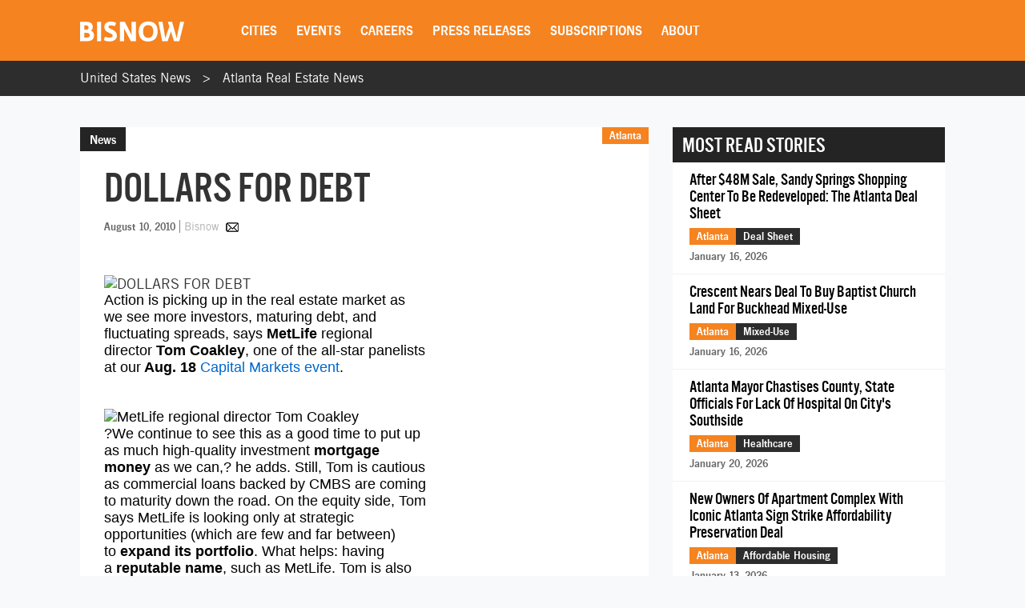

--- FILE ---
content_type: text/html; charset=utf-8
request_url: https://www.google.com/recaptcha/api2/aframe
body_size: 267
content:
<!DOCTYPE HTML><html><head><meta http-equiv="content-type" content="text/html; charset=UTF-8"></head><body><script nonce="MGS190sgw5gbQN7Kbi5iRQ">/** Anti-fraud and anti-abuse applications only. See google.com/recaptcha */ try{var clients={'sodar':'https://pagead2.googlesyndication.com/pagead/sodar?'};window.addEventListener("message",function(a){try{if(a.source===window.parent){var b=JSON.parse(a.data);var c=clients[b['id']];if(c){var d=document.createElement('img');d.src=c+b['params']+'&rc='+(localStorage.getItem("rc::a")?sessionStorage.getItem("rc::b"):"");window.document.body.appendChild(d);sessionStorage.setItem("rc::e",parseInt(sessionStorage.getItem("rc::e")||0)+1);localStorage.setItem("rc::h",'1769018931368');}}}catch(b){}});window.parent.postMessage("_grecaptcha_ready", "*");}catch(b){}</script></body></html>

--- FILE ---
content_type: application/javascript
request_url: https://web-assets.bisnow.net/gulped/js/vue-story.381855d05a1da8bf91a0.js
body_size: 54337
content:
/*! For license information please see vue-story.js.LICENSE.txt */
!function(t){const e=t.en=t.en||{};e.dictionary=Object.assign(e.dictionary||{},{"%0 of %1":"%0 of %1",Aquamarine:"Aquamarine",Black:"Black",Blue:"Blue",Bold:"Bold","Bulleted List":"Bulleted List",Cancel:"Cancel","Dim grey":"Dim grey","Document colors":"Document colors",Downloadable:"Downloadable","Dropdown toolbar":"Dropdown toolbar","Edit link":"Edit link","Edit source":"Edit source","Editor toolbar":"Editor toolbar","Empty snippet content":"Empty snippet content","Font Color":"Font Color",Green:"Green",Grey:"Grey","HTML snippet":"HTML snippet","Insert HTML":"Insert HTML","Insert media":"Insert media","Insert paragraph after block":"Insert paragraph after block","Insert paragraph before block":"Insert paragraph before block",Italic:"Italic","Light blue":"Light blue","Light green":"Light green","Light grey":"Light grey",Link:"Link","Link URL":"Link URL","Media URL":"Media URL","media widget":"media widget",Next:"Next","No preview available":"No preview available","Numbered List":"Numbered List","Open in a new tab":"Open in a new tab","Open link in new tab":"Open link in new tab",Orange:"Orange","Paste raw HTML here...":"Paste raw HTML here...","Paste the media URL in the input.":"Paste the media URL in the input.",Previous:"Previous",Purple:"Purple",Red:"Red",Redo:"Redo","Remove color":"Remove color","Rich Text Editor":"Rich Text Editor","Rich Text Editor, %0":"Rich Text Editor, %0",Save:"Save","Save changes":"Save changes","Select all":"Select all","Show more items":"Show more items","The URL must not be empty.":"The URL must not be empty.","This link has no URL":"This link has no URL","This media URL is not supported.":"This media URL is not supported.","Tip: Paste the URL into the content to embed faster.":"Tip: Paste the URL into the content to embed faster.",Turquoise:"Turquoise",Undo:"Undo",Unlink:"Unlink",White:"White",Yellow:"Yellow"})}(window.CKEDITOR_TRANSLATIONS||(window.CKEDITOR_TRANSLATIONS={})),function(t){var e={};function n(r){if(e[r])return e[r].exports;var o=e[r]={i:r,l:!1,exports:{}};return t[r].call(o.exports,o,o.exports,n),o.l=!0,o.exports}n.m=t,n.c=e,n.d=function(t,e,r){n.o(t,e)||Object.defineProperty(t,e,{enumerable:!0,get:r})},n.r=function(t){"undefined"!=typeof Symbol&&Symbol.toStringTag&&Object.defineProperty(t,Symbol.toStringTag,{value:"Module"}),Object.defineProperty(t,"__esModule",{value:!0})},n.t=function(t,e){if(1&e&&(t=n(t)),8&e)return t;if(4&e&&"object"==typeof t&&t&&t.__esModule)return t;var r=Object.create(null);if(n.r(r),Object.defineProperty(r,"default",{enumerable:!0,value:t}),2&e&&"string"!=typeof t)for(var o in t)n.d(r,o,function(e){return t[e]}.bind(null,o));return r},n.n=function(t){var e=t&&t.__esModule?function(){return t.default}:function(){return t};return n.d(e,"a",e),e},n.o=function(t,e){return Object.prototype.hasOwnProperty.call(t,e)},n.p="/",n(n.s=0)}({0:function(t,e,n){n("cwev"),n("6B/X"),n("Znui"),n("pyCd"),n("QdQG"),n("BeYX"),n("qPT/"),n("iCea"),n("ednm"),n("afLu"),n("lc4/"),n("KtjB"),t.exports=n("LvdW")},"2SVd":function(t,e,n){"use strict";t.exports=function(t){return/^([a-z][a-z\d\+\-\.]*:)?\/\//i.test(t)}},"5oMp":function(t,e,n){"use strict";t.exports=function(t,e){return e?t.replace(/\/+$/,"")+"/"+e.replace(/^\/+/,""):t}},"6B/X":function(t,e){},"8oxB":function(t,e){var n,r,o=t.exports={};function i(){throw new Error("setTimeout has not been defined")}function s(){throw new Error("clearTimeout has not been defined")}function a(t){if(n===setTimeout)return setTimeout(t,0);if((n===i||!n)&&setTimeout)return n=setTimeout,setTimeout(t,0);try{return n(t,0)}catch(e){try{return n.call(null,t,0)}catch(e){return n.call(this,t,0)}}}!function(){try{n="function"==typeof setTimeout?setTimeout:i}catch(t){n=i}try{r="function"==typeof clearTimeout?clearTimeout:s}catch(t){r=s}}();var c,l=[],u=!1,f=-1;function d(){u&&c&&(u=!1,c.length?l=c.concat(l):f=-1,l.length&&p())}function p(){if(!u){var t=a(d);u=!0;for(var e=l.length;e;){for(c=l,l=[];++f<e;)c&&c[f].run();f=-1,e=l.length}c=null,u=!1,function(t){if(r===clearTimeout)return clearTimeout(t);if((r===s||!r)&&clearTimeout)return r=clearTimeout,clearTimeout(t);try{r(t)}catch(e){try{return r.call(null,t)}catch(e){return r.call(this,t)}}}(t)}}function h(t,e){this.fun=t,this.array=e}function m(){}o.nextTick=function(t){var e=new Array(arguments.length-1);if(arguments.length>1)for(var n=1;n<arguments.length;n++)e[n-1]=arguments[n];l.push(new h(t,e)),1!==l.length||u||a(p)},h.prototype.run=function(){this.fun.apply(null,this.array)},o.title="browser",o.browser=!0,o.env={},o.argv=[],o.version="",o.versions={},o.on=m,o.addListener=m,o.once=m,o.off=m,o.removeListener=m,o.removeAllListeners=m,o.emit=m,o.prependListener=m,o.prependOnceListener=m,o.listeners=function(t){return[]},o.binding=function(t){throw new Error("process.binding is not supported")},o.cwd=function(){return"/"},o.chdir=function(t){throw new Error("process.chdir is not supported")},o.umask=function(){return 0}},"9Wh1":function(t,e,n){window.axios=n("vDqi"),window.axios.defaults.headers.common["X-Requested-With"]="XMLHttpRequest";var r=document.head.querySelector('meta[name="csrf-token"]');r?window.axios.defaults.headers.common["X-CSRF-TOKEN"]=r.content:console.error("CSRF token not found: https://laravel.com/docs/csrf#csrf-x-csrf-token")},"9rSQ":function(t,e,n){"use strict";var r=n("xTJ+");function o(){this.handlers=[]}o.prototype.use=function(t,e,n){return this.handlers.push({fulfilled:t,rejected:e,synchronous:!!n&&n.synchronous,runWhen:n?n.runWhen:null}),this.handlers.length-1},o.prototype.eject=function(t){this.handlers[t]&&(this.handlers[t]=null)},o.prototype.forEach=function(t){r.forEach(this.handlers,(function(e){null!==e&&t(e)}))},t.exports=o},BeYX:function(t,e){},CgaS:function(t,e,n){"use strict";var r=n("xTJ+"),o=n("MLWZ"),i=n("9rSQ"),s=n("UnBK"),a=n("SntB"),c=n("hIuj"),l=c.validators;function u(t){this.defaults=t,this.interceptors={request:new i,response:new i}}u.prototype.request=function(t){"string"==typeof t?(t=arguments[1]||{}).url=arguments[0]:t=t||{},(t=a(this.defaults,t)).method?t.method=t.method.toLowerCase():this.defaults.method?t.method=this.defaults.method.toLowerCase():t.method="get";var e=t.transitional;void 0!==e&&c.assertOptions(e,{silentJSONParsing:l.transitional(l.boolean,"1.0.0"),forcedJSONParsing:l.transitional(l.boolean,"1.0.0"),clarifyTimeoutError:l.transitional(l.boolean,"1.0.0")},!1);var n=[],r=!0;this.interceptors.request.forEach((function(e){"function"==typeof e.runWhen&&!1===e.runWhen(t)||(r=r&&e.synchronous,n.unshift(e.fulfilled,e.rejected))}));var o,i=[];if(this.interceptors.response.forEach((function(t){i.push(t.fulfilled,t.rejected)})),!r){var u=[s,void 0];for(Array.prototype.unshift.apply(u,n),u=u.concat(i),o=Promise.resolve(t);u.length;)o=o.then(u.shift(),u.shift());return o}for(var f=t;n.length;){var d=n.shift(),p=n.shift();try{f=d(f)}catch(t){p(t);break}}try{o=s(f)}catch(t){return Promise.reject(t)}for(;i.length;)o=o.then(i.shift(),i.shift());return o},u.prototype.getUri=function(t){return t=a(this.defaults,t),o(t.url,t.params,t.paramsSerializer).replace(/^\?/,"")},r.forEach(["delete","get","head","options"],(function(t){u.prototype[t]=function(e,n){return this.request(a(n||{},{method:t,url:e,data:(n||{}).data}))}})),r.forEach(["post","put","patch"],(function(t){u.prototype[t]=function(e,n,r){return this.request(a(r||{},{method:t,url:e,data:n}))}})),t.exports=u},DfZB:function(t,e,n){"use strict";t.exports=function(t){return function(e){return t.apply(null,e)}}},GPre:function(t,e,n){var r;r=()=>(()=>{"use strict";var t={d:(e,n)=>{for(var r in n)t.o(n,r)&&!t.o(e,r)&&Object.defineProperty(e,r,{enumerable:!0,get:n[r]})},o:(t,e)=>Object.prototype.hasOwnProperty.call(t,e)},e={};t.d(e,{default:()=>u});const n="undefined"!=typeof window?window.HTMLElement:Object,r={mounted(){this.enforceFocus&&document.addEventListener("focusin",this.focusIn)},methods:{focusIn(t){if(!this.isActive)return;if(t.target===this.$el||this.$el.contains(t.target))return;let e=this.container?this.container:this.isFullPage?null:this.$el.parentElement;(this.isFullPage||e&&e.contains(t.target))&&(t.preventDefault(),this.$el.focus())}},beforeDestroy(){document.removeEventListener("focusin",this.focusIn)}};function o(t,e,n,r,o,i,s,a){var c,l="function"==typeof t?t.options:t;if(e&&(l.render=e,l.staticRenderFns=n,l._compiled=!0),r&&(l.functional=!0),i&&(l._scopeId="data-v-"+i),s?(c=function(t){(t=t||this.$vnode&&this.$vnode.ssrContext||this.parent&&this.parent.$vnode&&this.parent.$vnode.ssrContext)||"undefined"==typeof __VUE_SSR_CONTEXT__||(t=__VUE_SSR_CONTEXT__),o&&o.call(this,t),t&&t._registeredComponents&&t._registeredComponents.add(s)},l._ssrRegister=c):o&&(c=a?function(){o.call(this,(l.functional?this.parent:this).$root.$options.shadowRoot)}:o),c)if(l.functional){l._injectStyles=c;var u=l.render;l.render=function(t,e){return c.call(e),u(t,e)}}else{var f=l.beforeCreate;l.beforeCreate=f?[].concat(f,c):[c]}return{exports:t,options:l}}const i=o({name:"spinner",props:{color:{type:String,default:"#000"},height:{type:Number,default:64},width:{type:Number,default:64}}},(function(){var t=this._self._c;return t("svg",{attrs:{viewBox:"0 0 38 38",xmlns:"http://www.w3.org/2000/svg",width:this.width,height:this.height,stroke:this.color}},[t("g",{attrs:{fill:"none","fill-rule":"evenodd"}},[t("g",{attrs:{transform:"translate(1 1)","stroke-width":"2"}},[t("circle",{attrs:{"stroke-opacity":".25",cx:"18",cy:"18",r:"18"}}),t("path",{attrs:{d:"M36 18c0-9.94-8.06-18-18-18"}},[t("animateTransform",{attrs:{attributeName:"transform",type:"rotate",from:"0 18 18",to:"360 18 18",dur:"0.8s",repeatCount:"indefinite"}})],1)])])])}),[],!1,null,null,null).exports,s=o({name:"dots",props:{color:{type:String,default:"#000"},height:{type:Number,default:240},width:{type:Number,default:60}}},(function(){var t=this._self._c;return t("svg",{attrs:{viewBox:"0 0 120 30",xmlns:"http://www.w3.org/2000/svg",fill:this.color,width:this.width,height:this.height}},[t("circle",{attrs:{cx:"15",cy:"15",r:"15"}},[t("animate",{attrs:{attributeName:"r",from:"15",to:"15",begin:"0s",dur:"0.8s",values:"15;9;15",calcMode:"linear",repeatCount:"indefinite"}}),t("animate",{attrs:{attributeName:"fill-opacity",from:"1",to:"1",begin:"0s",dur:"0.8s",values:"1;.5;1",calcMode:"linear",repeatCount:"indefinite"}})]),t("circle",{attrs:{cx:"60",cy:"15",r:"9","fill-opacity":"0.3"}},[t("animate",{attrs:{attributeName:"r",from:"9",to:"9",begin:"0s",dur:"0.8s",values:"9;15;9",calcMode:"linear",repeatCount:"indefinite"}}),t("animate",{attrs:{attributeName:"fill-opacity",from:"0.5",to:"0.5",begin:"0s",dur:"0.8s",values:".5;1;.5",calcMode:"linear",repeatCount:"indefinite"}})]),t("circle",{attrs:{cx:"105",cy:"15",r:"15"}},[t("animate",{attrs:{attributeName:"r",from:"15",to:"15",begin:"0s",dur:"0.8s",values:"15;9;15",calcMode:"linear",repeatCount:"indefinite"}}),t("animate",{attrs:{attributeName:"fill-opacity",from:"1",to:"1",begin:"0s",dur:"0.8s",values:"1;.5;1",calcMode:"linear",repeatCount:"indefinite"}})])])}),[],!1,null,null,null).exports,a=o({name:"bars",props:{color:{type:String,default:"#000"},height:{type:Number,default:40},width:{type:Number,default:40}}},(function(){var t=this._self._c;return t("svg",{attrs:{xmlns:"http://www.w3.org/2000/svg",viewBox:"0 0 30 30",height:this.height,width:this.width,fill:this.color}},[t("rect",{attrs:{x:"0",y:"13",width:"4",height:"5"}},[t("animate",{attrs:{attributeName:"height",attributeType:"XML",values:"5;21;5",begin:"0s",dur:"0.6s",repeatCount:"indefinite"}}),t("animate",{attrs:{attributeName:"y",attributeType:"XML",values:"13; 5; 13",begin:"0s",dur:"0.6s",repeatCount:"indefinite"}})]),t("rect",{attrs:{x:"10",y:"13",width:"4",height:"5"}},[t("animate",{attrs:{attributeName:"height",attributeType:"XML",values:"5;21;5",begin:"0.15s",dur:"0.6s",repeatCount:"indefinite"}}),t("animate",{attrs:{attributeName:"y",attributeType:"XML",values:"13; 5; 13",begin:"0.15s",dur:"0.6s",repeatCount:"indefinite"}})]),t("rect",{attrs:{x:"20",y:"13",width:"4",height:"5"}},[t("animate",{attrs:{attributeName:"height",attributeType:"XML",values:"5;21;5",begin:"0.3s",dur:"0.6s",repeatCount:"indefinite"}}),t("animate",{attrs:{attributeName:"y",attributeType:"XML",values:"13; 5; 13",begin:"0.3s",dur:"0.6s",repeatCount:"indefinite"}})])])}),[],!1,null,null,null).exports,c=o({name:"vue-loading",mixins:[r],props:{active:Boolean,programmatic:Boolean,container:[Object,Function,n],isFullPage:{type:Boolean,default:!0},enforceFocus:{type:Boolean,default:!0},lockScroll:{type:Boolean,default:!1},transition:{type:String,default:"fade"},canCancel:Boolean,onCancel:{type:Function,default:()=>{}},color:String,backgroundColor:String,blur:{type:String,default:"2px"},opacity:Number,width:Number,height:Number,zIndex:Number,loader:{type:String,default:"spinner"}},data(){return{isActive:this.active}},components:{Spinner:i,Dots:s,Bars:a},beforeMount(){this.programmatic&&(this.container?(this.isFullPage=!1,this.container.appendChild(this.$el)):document.body.appendChild(this.$el))},mounted(){this.programmatic&&(this.isActive=!0),document.addEventListener("keyup",this.keyPress)},methods:{cancel(){this.canCancel&&this.isActive&&(this.hide(),this.onCancel.apply(null,arguments))},hide(){this.$emit("hide"),this.$emit("update:active",!1),this.programmatic&&(this.isActive=!1,setTimeout(()=>{var t;this.$destroy(),void 0!==(t=this.$el).remove?t.remove():t.parentNode.removeChild(t)},150))},disableScroll(){this.isFullPage&&this.lockScroll&&document.body.classList.add("vld-shown")},enableScroll(){this.isFullPage&&this.lockScroll&&document.body.classList.remove("vld-shown")},keyPress(t){27===t.keyCode&&this.cancel()}},watch:{active(t){this.isActive=t},isActive(t){t?this.disableScroll():this.enableScroll()}},computed:{bgStyle(){return{background:this.backgroundColor,opacity:this.opacity,backdropFilter:`blur(${this.blur})`}}},beforeDestroy(){document.removeEventListener("keyup",this.keyPress)}},(function(){var t=this,e=t._self._c;return e("transition",{attrs:{name:t.transition}},[e("div",{directives:[{name:"show",rawName:"v-show",value:t.isActive,expression:"isActive"}],staticClass:"vld-overlay is-active",class:{"is-full-page":t.isFullPage},style:{zIndex:t.zIndex},attrs:{tabindex:"0","aria-busy":t.isActive,"aria-label":"Loading"}},[e("div",{staticClass:"vld-background",style:t.bgStyle,on:{click:function(e){return e.preventDefault(),t.cancel.apply(null,arguments)}}}),e("div",{staticClass:"vld-icon"},[t._t("before"),t._t("default",(function(){return[e(t.loader,{tag:"component",attrs:{color:t.color,width:t.width,height:t.height}})]})),t._t("after")],2)])])}),[],!1,null,null,null).exports,l=function(t){let e=arguments.length>1&&void 0!==arguments[1]?arguments[1]:{},n=arguments.length>2&&void 0!==arguments[2]?arguments[2]:{};return{show(){let r=arguments.length>0&&void 0!==arguments[0]?arguments[0]:e,o=arguments.length>1&&void 0!==arguments[1]?arguments[1]:n;const i=Object.assign({},e,r,{programmatic:!0}),s=new(t.extend(c))({el:document.createElement("div"),propsData:i}),a=Object.assign({},n,o);return Object.keys(a).map(t=>{s.$slots[t]=a[t]}),s}}};c.install=function(t){let e=arguments.length>1&&void 0!==arguments[1]?arguments[1]:{},n=arguments.length>2&&void 0!==arguments[2]?arguments[2]:{},r=l(t,e,n);t.$loading=r,t.prototype.$loading=r};const u=c;return e=e.default})(),t.exports=r()},HSsa:function(t,e,n){"use strict";t.exports=function(t,e){return function(){for(var n=new Array(arguments.length),r=0;r<n.length;r++)n[r]=arguments[r];return t.apply(e,n)}}},INkZ:function(t,e,n){"use strict";(function(e,n){const r=Object.freeze({}),o=Array.isArray;function i(t){return null==t}function s(t){return null!=t}function a(t){return!0===t}function c(t){return"string"==typeof t||"number"==typeof t||"symbol"==typeof t||"boolean"==typeof t}function l(t){return"function"==typeof t}function u(t){return null!==t&&"object"==typeof t}const f=Object.prototype.toString;function d(t){return"[object Object]"===f.call(t)}function p(t){const e=parseFloat(String(t));return e>=0&&Math.floor(e)===e&&isFinite(t)}function h(t){return s(t)&&"function"==typeof t.then&&"function"==typeof t.catch}function m(t){return null==t?"":Array.isArray(t)||d(t)&&t.toString===f?JSON.stringify(t,v,2):String(t)}function v(t,e){return e&&e.__v_isRef?e.value:e}function g(t){const e=parseFloat(t);return isNaN(e)?t:e}function y(t,e){const n=Object.create(null),r=t.split(",");for(let t=0;t<r.length;t++)n[r[t]]=!0;return e?t=>n[t.toLowerCase()]:t=>n[t]}const _=y("slot,component",!0),b=y("key,ref,slot,slot-scope,is");function w(t,e){const n=t.length;if(n){if(e===t[n-1])return void(t.length=n-1);const r=t.indexOf(e);if(r>-1)return t.splice(r,1)}}const $=Object.prototype.hasOwnProperty;function x(t,e){return $.call(t,e)}function C(t){const e=Object.create(null);return function(n){return e[n]||(e[n]=t(n))}}const k=/-(\w)/g,S=C(t=>t.replace(k,(t,e)=>e?e.toUpperCase():"")),O=C(t=>t.charAt(0).toUpperCase()+t.slice(1)),T=/\B([A-Z])/g,j=C(t=>t.replace(T,"-$1").toLowerCase()),E=Function.prototype.bind?function(t,e){return t.bind(e)}:function(t,e){function n(n){const r=arguments.length;return r?r>1?t.apply(e,arguments):t.call(e,n):t.call(e)}return n._length=t.length,n};function L(t,e){e=e||0;let n=t.length-e;const r=new Array(n);for(;n--;)r[n]=t[n+e];return r}function A(t,e){for(const n in e)t[n]=e[n];return t}function N(t){const e={};for(let n=0;n<t.length;n++)t[n]&&A(e,t[n]);return e}function P(t,e,n){}const R=(t,e,n)=>!1,I=t=>t;function D(t,e){if(t===e)return!0;const n=u(t),r=u(e);if(!n||!r)return!n&&!r&&String(t)===String(e);try{const n=Array.isArray(t),r=Array.isArray(e);if(n&&r)return t.length===e.length&&t.every((t,n)=>D(t,e[n]));if(t instanceof Date&&e instanceof Date)return t.getTime()===e.getTime();if(n||r)return!1;{const n=Object.keys(t),r=Object.keys(e);return n.length===r.length&&n.every(n=>D(t[n],e[n]))}}catch(t){return!1}}function M(t,e){for(let n=0;n<t.length;n++)if(D(t[n],e))return n;return-1}function F(t){let e=!1;return function(){e||(e=!0,t.apply(this,arguments))}}function B(t,e){return t===e?0===t&&1/t!=1/e:t==t||e==e}const U="data-server-rendered",H=["component","directive","filter"],q=["beforeCreate","created","beforeMount","mounted","beforeUpdate","updated","beforeDestroy","destroyed","activated","deactivated","errorCaptured","serverPrefetch","renderTracked","renderTriggered"];var J={optionMergeStrategies:Object.create(null),silent:!1,productionTip:!1,devtools:!1,performance:!1,errorHandler:null,warnHandler:null,ignoredElements:[],keyCodes:Object.create(null),isReservedTag:R,isReservedAttr:R,isUnknownElement:R,getTagNamespace:P,parsePlatformTagName:I,mustUseProp:R,async:!0,_lifecycleHooks:q};const z=/a-zA-Z\u00B7\u00C0-\u00D6\u00D8-\u00F6\u00F8-\u037D\u037F-\u1FFF\u200C-\u200D\u203F-\u2040\u2070-\u218F\u2C00-\u2FEF\u3001-\uD7FF\uF900-\uFDCF\uFDF0-\uFFFD/;function V(t){const e=(t+"").charCodeAt(0);return 36===e||95===e}function G(t,e,n,r){Object.defineProperty(t,e,{value:n,enumerable:!!r,writable:!0,configurable:!0})}const K=new RegExp(`[^${z.source}.$_\\d]`),X="__proto__"in{},W="undefined"!=typeof window,Z=W&&window.navigator.userAgent.toLowerCase(),Q=Z&&/msie|trident/.test(Z),Y=Z&&Z.indexOf("msie 9.0")>0,tt=Z&&Z.indexOf("edge/")>0;Z&&Z.indexOf("android");const et=Z&&/iphone|ipad|ipod|ios/.test(Z);Z&&/chrome\/\d+/.test(Z),Z&&/phantomjs/.test(Z);const nt=Z&&Z.match(/firefox\/(\d+)/),rt={}.watch;let ot,it=!1;if(W)try{const t={};Object.defineProperty(t,"passive",{get(){it=!0}}),window.addEventListener("test-passive",null,t)}catch(r){}const st=()=>(void 0===ot&&(ot=!W&&void 0!==e&&e.process&&"server"===e.process.env.VUE_ENV),ot),at=W&&window.__VUE_DEVTOOLS_GLOBAL_HOOK__;function ct(t){return"function"==typeof t&&/native code/.test(t.toString())}const lt="undefined"!=typeof Symbol&&ct(Symbol)&&"undefined"!=typeof Reflect&&ct(Reflect.ownKeys);let ut;ut="undefined"!=typeof Set&&ct(Set)?Set:class{constructor(){this.set=Object.create(null)}has(t){return!0===this.set[t]}add(t){this.set[t]=!0}clear(){this.set=Object.create(null)}};let ft=null;function dt(t=null){t||ft&&ft._scope.off(),ft=t,t&&t._scope.on()}class pt{constructor(t,e,n,r,o,i,s,a){this.tag=t,this.data=e,this.children=n,this.text=r,this.elm=o,this.ns=void 0,this.context=i,this.fnContext=void 0,this.fnOptions=void 0,this.fnScopeId=void 0,this.key=e&&e.key,this.componentOptions=s,this.componentInstance=void 0,this.parent=void 0,this.raw=!1,this.isStatic=!1,this.isRootInsert=!0,this.isComment=!1,this.isCloned=!1,this.isOnce=!1,this.asyncFactory=a,this.asyncMeta=void 0,this.isAsyncPlaceholder=!1}get child(){return this.componentInstance}}const ht=(t="")=>{const e=new pt;return e.text=t,e.isComment=!0,e};function mt(t){return new pt(void 0,void 0,void 0,String(t))}function vt(t){const e=new pt(t.tag,t.data,t.children&&t.children.slice(),t.text,t.elm,t.context,t.componentOptions,t.asyncFactory);return e.ns=t.ns,e.isStatic=t.isStatic,e.key=t.key,e.isComment=t.isComment,e.fnContext=t.fnContext,e.fnOptions=t.fnOptions,e.fnScopeId=t.fnScopeId,e.asyncMeta=t.asyncMeta,e.isCloned=!0,e}let gt=0;const yt=[];class _t{constructor(){this._pending=!1,this.id=gt++,this.subs=[]}addSub(t){this.subs.push(t)}removeSub(t){this.subs[this.subs.indexOf(t)]=null,this._pending||(this._pending=!0,yt.push(this))}depend(t){_t.target&&_t.target.addDep(this)}notify(t){const e=this.subs.filter(t=>t);for(let t=0,n=e.length;t<n;t++)e[t].update()}}_t.target=null;const bt=[];function wt(t){bt.push(t),_t.target=t}function $t(){bt.pop(),_t.target=bt[bt.length-1]}const xt=Array.prototype,Ct=Object.create(xt);["push","pop","shift","unshift","splice","sort","reverse"].forEach((function(t){const e=xt[t];G(Ct,t,(function(...n){const r=e.apply(this,n),o=this.__ob__;let i;switch(t){case"push":case"unshift":i=n;break;case"splice":i=n.slice(2)}return i&&o.observeArray(i),o.dep.notify(),r}))}));const kt=Object.getOwnPropertyNames(Ct),St={};let Ot=!0;function Tt(t){Ot=t}const jt={notify:P,depend:P,addSub:P,removeSub:P};class Et{constructor(t,e=!1,n=!1){if(this.value=t,this.shallow=e,this.mock=n,this.dep=n?jt:new _t,this.vmCount=0,G(t,"__ob__",this),o(t)){if(!n)if(X)t.__proto__=Ct;else for(let e=0,n=kt.length;e<n;e++){const n=kt[e];G(t,n,Ct[n])}e||this.observeArray(t)}else{const r=Object.keys(t);for(let o=0;o<r.length;o++)At(t,r[o],St,void 0,e,n)}}observeArray(t){for(let e=0,n=t.length;e<n;e++)Lt(t[e],!1,this.mock)}}function Lt(t,e,n){return t&&x(t,"__ob__")&&t.__ob__ instanceof Et?t.__ob__:!Ot||!n&&st()||!o(t)&&!d(t)||!Object.isExtensible(t)||t.__v_skip||Ht(t)||t instanceof pt?void 0:new Et(t,e,n)}function At(t,e,n,r,i,s,a=!1){const c=new _t,l=Object.getOwnPropertyDescriptor(t,e);if(l&&!1===l.configurable)return;const u=l&&l.get,f=l&&l.set;u&&!f||n!==St&&2!==arguments.length||(n=t[e]);let d=i?n&&n.__ob__:Lt(n,!1,s);return Object.defineProperty(t,e,{enumerable:!0,configurable:!0,get:function(){const e=u?u.call(t):n;return _t.target&&(c.depend(),d&&(d.dep.depend(),o(e)&&Rt(e))),Ht(e)&&!i?e.value:e},set:function(e){const r=u?u.call(t):n;if(B(r,e)){if(f)f.call(t,e);else{if(u)return;if(!i&&Ht(r)&&!Ht(e))return void(r.value=e);n=e}d=i?e&&e.__ob__:Lt(e,!1,s),c.notify()}}}),c}function Nt(t,e,n){if(Bt(t))return;const r=t.__ob__;return o(t)&&p(e)?(t.length=Math.max(t.length,e),t.splice(e,1,n),r&&!r.shallow&&r.mock&&Lt(n,!1,!0),n):e in t&&!(e in Object.prototype)?(t[e]=n,n):t._isVue||r&&r.vmCount?n:r?(At(r.value,e,n,void 0,r.shallow,r.mock),r.dep.notify(),n):(t[e]=n,n)}function Pt(t,e){if(o(t)&&p(e))return void t.splice(e,1);const n=t.__ob__;t._isVue||n&&n.vmCount||Bt(t)||x(t,e)&&(delete t[e],n&&n.dep.notify())}function Rt(t){for(let e,n=0,r=t.length;n<r;n++)e=t[n],e&&e.__ob__&&e.__ob__.dep.depend(),o(e)&&Rt(e)}function It(t){return Dt(t,!0),G(t,"__v_isShallow",!0),t}function Dt(t,e){Bt(t)||Lt(t,e,st())}function Mt(t){return Bt(t)?Mt(t.__v_raw):!(!t||!t.__ob__)}function Ft(t){return!(!t||!t.__v_isShallow)}function Bt(t){return!(!t||!t.__v_isReadonly)}const Ut="__v_isRef";function Ht(t){return!(!t||!0!==t.__v_isRef)}function qt(t,e){if(Ht(t))return t;const n={};return G(n,Ut,!0),G(n,"__v_isShallow",e),G(n,"dep",At(n,"value",t,null,e,st())),n}function Jt(t,e,n){Object.defineProperty(t,n,{enumerable:!0,configurable:!0,get:()=>{const t=e[n];if(Ht(t))return t.value;{const e=t&&t.__ob__;return e&&e.dep.depend(),t}},set:t=>{const r=e[n];Ht(r)&&!Ht(t)?r.value=t:e[n]=t}})}function zt(t,e,n){const r=t[e];if(Ht(r))return r;const o={get value(){const r=t[e];return void 0===r?n:r},set value(n){t[e]=n}};return G(o,Ut,!0),o}function Vt(t){return Gt(t,!1)}function Gt(t,e){if(!d(t))return t;if(Bt(t))return t;const n=e?"__v_rawToShallowReadonly":"__v_rawToReadonly",r=t[n];if(r)return r;const o=Object.create(Object.getPrototypeOf(t));G(t,n,o),G(o,"__v_isReadonly",!0),G(o,"__v_raw",t),Ht(t)&&G(o,Ut,!0),(e||Ft(t))&&G(o,"__v_isShallow",!0);const i=Object.keys(t);for(let n=0;n<i.length;n++)Kt(o,t,i[n],e);return o}function Kt(t,e,n,r){Object.defineProperty(t,n,{enumerable:!0,configurable:!0,get(){const t=e[n];return r||!d(t)?t:Vt(t)},set(){}})}const Xt=C(t=>{const e="&"===t.charAt(0),n="~"===(t=e?t.slice(1):t).charAt(0),r="!"===(t=n?t.slice(1):t).charAt(0);return{name:t=r?t.slice(1):t,once:n,capture:r,passive:e}});function Wt(t,e){function n(){const t=n.fns;if(!o(t))return dn(t,null,arguments,e,"v-on handler");{const n=t.slice();for(let t=0;t<n.length;t++)dn(n[t],null,arguments,e,"v-on handler")}}return n.fns=t,n}function Zt(t,e,n,r,o,s){let c,l,u,f;for(c in t)l=t[c],u=e[c],f=Xt(c),i(l)||(i(u)?(i(l.fns)&&(l=t[c]=Wt(l,s)),a(f.once)&&(l=t[c]=o(f.name,l,f.capture)),n(f.name,l,f.capture,f.passive,f.params)):l!==u&&(u.fns=l,t[c]=u));for(c in e)i(t[c])&&(f=Xt(c),r(f.name,e[c],f.capture))}function Qt(t,e,n){let r;t instanceof pt&&(t=t.data.hook||(t.data.hook={}));const o=t[e];function c(){n.apply(this,arguments),w(r.fns,c)}i(o)?r=Wt([c]):s(o.fns)&&a(o.merged)?(r=o,r.fns.push(c)):r=Wt([o,c]),r.merged=!0,t[e]=r}function Yt(t,e,n,r,o){if(s(e)){if(x(e,n))return t[n]=e[n],o||delete e[n],!0;if(x(e,r))return t[n]=e[r],o||delete e[r],!0}return!1}function te(t){return c(t)?[mt(t)]:o(t)?function t(e,n){const r=[];let l,u,f,d;for(l=0;l<e.length;l++)u=e[l],i(u)||"boolean"==typeof u||(f=r.length-1,d=r[f],o(u)?u.length>0&&(u=t(u,`${n||""}_${l}`),ee(u[0])&&ee(d)&&(r[f]=mt(d.text+u[0].text),u.shift()),r.push.apply(r,u)):c(u)?ee(d)?r[f]=mt(d.text+u):""!==u&&r.push(mt(u)):ee(u)&&ee(d)?r[f]=mt(d.text+u.text):(a(e._isVList)&&s(u.tag)&&i(u.key)&&s(n)&&(u.key=`__vlist${n}_${l}__`),r.push(u)));return r}(t):void 0}function ee(t){return s(t)&&s(t.text)&&!1===t.isComment}function ne(t,e,n,r,i,f){return(o(n)||c(n))&&(i=r,r=n,n=void 0),a(f)&&(i=2),function(t,e,n,r,i){if(s(n)&&s(n.__ob__))return ht();if(s(n)&&s(n.is)&&(e=n.is),!e)return ht();let a,c;if(o(r)&&l(r[0])&&((n=n||{}).scopedSlots={default:r[0]},r.length=0),2===i?r=te(r):1===i&&(r=function(t){for(let e=0;e<t.length;e++)if(o(t[e]))return Array.prototype.concat.apply([],t);return t}(r)),"string"==typeof e){let o;c=t.$vnode&&t.$vnode.ns||J.getTagNamespace(e),a=J.isReservedTag(e)?new pt(J.parsePlatformTagName(e),n,r,void 0,void 0,t):n&&n.pre||!s(o=dr(t.$options,"components",e))?new pt(e,n,r,void 0,void 0,t):nr(o,n,t,r,e)}else a=nr(e,n,t,r);return o(a)?a:s(a)?(s(c)&&re(a,c),s(n)&&function(t){u(t.style)&&In(t.style),u(t.class)&&In(t.class)}(n),a):ht()}(t,e,n,r,i)}function re(t,e,n){if(t.ns=e,"foreignObject"===t.tag&&(e=void 0,n=!0),s(t.children))for(let r=0,o=t.children.length;r<o;r++){const o=t.children[r];s(o.tag)&&(i(o.ns)||a(n)&&"svg"!==o.tag)&&re(o,e,n)}}function oe(t,e){let n,r,i,a,c=null;if(o(t)||"string"==typeof t)for(c=new Array(t.length),n=0,r=t.length;n<r;n++)c[n]=e(t[n],n);else if("number"==typeof t)for(c=new Array(t),n=0;n<t;n++)c[n]=e(n+1,n);else if(u(t))if(lt&&t[Symbol.iterator]){c=[];const n=t[Symbol.iterator]();let r=n.next();for(;!r.done;)c.push(e(r.value,c.length)),r=n.next()}else for(i=Object.keys(t),c=new Array(i.length),n=0,r=i.length;n<r;n++)a=i[n],c[n]=e(t[a],a,n);return s(c)||(c=[]),c._isVList=!0,c}function ie(t,e,n,r){const o=this.$scopedSlots[t];let i;o?(n=n||{},r&&(n=A(A({},r),n)),i=o(n)||(l(e)?e():e)):i=this.$slots[t]||(l(e)?e():e);const s=n&&n.slot;return s?this.$createElement("template",{slot:s},i):i}function se(t){return dr(this.$options,"filters",t)||I}function ae(t,e){return o(t)?-1===t.indexOf(e):t!==e}function ce(t,e,n,r,o){const i=J.keyCodes[e]||n;return o&&r&&!J.keyCodes[e]?ae(o,r):i?ae(i,t):r?j(r)!==e:void 0===t}function le(t,e,n,r,i){if(n&&u(n)){let s;o(n)&&(n=N(n));for(const o in n){if("class"===o||"style"===o||b(o))s=t;else{const n=t.attrs&&t.attrs.type;s=r||J.mustUseProp(e,n,o)?t.domProps||(t.domProps={}):t.attrs||(t.attrs={})}const a=S(o),c=j(o);a in s||c in s||(s[o]=n[o],!i)||((t.on||(t.on={}))["update:"+o]=function(t){n[o]=t})}}return t}function ue(t,e){const n=this._staticTrees||(this._staticTrees=[]);let r=n[t];return r&&!e||(r=n[t]=this.$options.staticRenderFns[t].call(this._renderProxy,this._c,this),de(r,"__static__"+t,!1)),r}function fe(t,e,n){return de(t,`__once__${e}${n?"_"+n:""}`,!0),t}function de(t,e,n){if(o(t))for(let r=0;r<t.length;r++)t[r]&&"string"!=typeof t[r]&&pe(t[r],`${e}_${r}`,n);else pe(t,e,n)}function pe(t,e,n){t.isStatic=!0,t.key=e,t.isOnce=n}function he(t,e){if(e&&d(e)){const n=t.on=t.on?A({},t.on):{};for(const t in e){const r=n[t],o=e[t];n[t]=r?[].concat(r,o):o}}return t}function me(t,e,n,r){e=e||{$stable:!n};for(let r=0;r<t.length;r++){const i=t[r];o(i)?me(i,e,n):i&&(i.proxy&&(i.fn.proxy=!0),e[i.key]=i.fn)}return r&&(e.$key=r),e}function ve(t,e){for(let n=0;n<e.length;n+=2){const r=e[n];"string"==typeof r&&r&&(t[e[n]]=e[n+1])}return t}function ge(t,e){return"string"==typeof t?e+t:t}function ye(t){t._o=fe,t._n=g,t._s=m,t._l=oe,t._t=ie,t._q=D,t._i=M,t._m=ue,t._f=se,t._k=ce,t._b=le,t._v=mt,t._e=ht,t._u=me,t._g=he,t._d=ve,t._p=ge}function _e(t,e){if(!t||!t.length)return{};const n={};for(let r=0,o=t.length;r<o;r++){const o=t[r],i=o.data;if(i&&i.attrs&&i.attrs.slot&&delete i.attrs.slot,o.context!==e&&o.fnContext!==e||!i||null==i.slot)(n.default||(n.default=[])).push(o);else{const t=i.slot,e=n[t]||(n[t]=[]);"template"===o.tag?e.push.apply(e,o.children||[]):e.push(o)}}for(const t in n)n[t].every(be)&&delete n[t];return n}function be(t){return t.isComment&&!t.asyncFactory||" "===t.text}function we(t){return t.isComment&&t.asyncFactory}function $e(t,e,n,o){let i;const s=Object.keys(n).length>0,a=e?!!e.$stable:!s,c=e&&e.$key;if(e){if(e._normalized)return e._normalized;if(a&&o&&o!==r&&c===o.$key&&!s&&!o.$hasNormal)return o;i={};for(const r in e)e[r]&&"$"!==r[0]&&(i[r]=xe(t,n,r,e[r]))}else i={};for(const t in n)t in i||(i[t]=Ce(n,t));return e&&Object.isExtensible(e)&&(e._normalized=i),G(i,"$stable",a),G(i,"$key",c),G(i,"$hasNormal",s),i}function xe(t,e,n,r){const i=function(){const e=ft;dt(t);let n=arguments.length?r.apply(null,arguments):r({});n=n&&"object"==typeof n&&!o(n)?[n]:te(n);const i=n&&n[0];return dt(e),n&&(!i||1===n.length&&i.isComment&&!we(i))?void 0:n};return r.proxy&&Object.defineProperty(e,n,{get:i,enumerable:!0,configurable:!0}),i}function Ce(t,e){return()=>t[e]}function ke(t){return{get attrs(){if(!t._attrsProxy){const e=t._attrsProxy={};G(e,"_v_attr_proxy",!0),Se(e,t.$attrs,r,t,"$attrs")}return t._attrsProxy},get listeners(){return t._listenersProxy||Se(t._listenersProxy={},t.$listeners,r,t,"$listeners"),t._listenersProxy},get slots(){return function(t){return t._slotsProxy||Te(t._slotsProxy={},t.$scopedSlots),t._slotsProxy}(t)},emit:E(t.$emit,t),expose(e){e&&Object.keys(e).forEach(n=>Jt(t,e,n))}}}function Se(t,e,n,r,o){let i=!1;for(const s in e)s in t?e[s]!==n[s]&&(i=!0):(i=!0,Oe(t,s,r,o));for(const n in t)n in e||(i=!0,delete t[n]);return i}function Oe(t,e,n,r){Object.defineProperty(t,e,{enumerable:!0,configurable:!0,get:()=>n[r][e]})}function Te(t,e){for(const n in e)t[n]=e[n];for(const n in t)n in e||delete t[n]}function je(){const t=ft;return t._setupContext||(t._setupContext=ke(t))}let Ee,Le,Ae=null;function Ne(t,e){return(t.__esModule||lt&&"Module"===t[Symbol.toStringTag])&&(t=t.default),u(t)?e.extend(t):t}function Pe(t){if(o(t))for(let e=0;e<t.length;e++){const n=t[e];if(s(n)&&(s(n.componentOptions)||we(n)))return n}}function Re(t,e){Ee.$on(t,e)}function Ie(t,e){Ee.$off(t,e)}function De(t,e){const n=Ee;return function r(){null!==e.apply(null,arguments)&&n.$off(t,r)}}function Me(t,e,n){Ee=t,Zt(e,n||{},Re,Ie,De,t),Ee=void 0}class Fe{constructor(t=!1){this.detached=t,this.active=!0,this.effects=[],this.cleanups=[],this.parent=Le,!t&&Le&&(this.index=(Le.scopes||(Le.scopes=[])).push(this)-1)}run(t){if(this.active){const e=Le;try{return Le=this,t()}finally{Le=e}}}on(){Le=this}off(){Le=this.parent}stop(t){if(this.active){let e,n;for(e=0,n=this.effects.length;e<n;e++)this.effects[e].teardown();for(e=0,n=this.cleanups.length;e<n;e++)this.cleanups[e]();if(this.scopes)for(e=0,n=this.scopes.length;e<n;e++)this.scopes[e].stop(!0);if(!this.detached&&this.parent&&!t){const t=this.parent.scopes.pop();t&&t!==this&&(this.parent.scopes[this.index]=t,t.index=this.index)}this.parent=void 0,this.active=!1}}}function Be(){return Le}let Ue=null;function He(t){const e=Ue;return Ue=t,()=>{Ue=e}}function qe(t){for(;t&&(t=t.$parent);)if(t._inactive)return!0;return!1}function Je(t,e){if(e){if(t._directInactive=!1,qe(t))return}else if(t._directInactive)return;if(t._inactive||null===t._inactive){t._inactive=!1;for(let e=0;e<t.$children.length;e++)Je(t.$children[e]);ze(t,"activated")}}function ze(t,e,n,r=!0){wt();const o=ft,i=Be();r&&dt(t);const s=t.$options[e],a=e+" hook";if(s)for(let e=0,r=s.length;e<r;e++)dn(s[e],t,n||null,t,a);t._hasHookEvent&&t.$emit("hook:"+e),r&&(dt(o),i&&i.on()),$t()}const Ve=[],Ge=[];let Ke={},Xe=!1,We=!1,Ze=0,Qe=0,Ye=Date.now;if(W&&!Q){const t=window.performance;t&&"function"==typeof t.now&&Ye()>document.createEvent("Event").timeStamp&&(Ye=()=>t.now())}const tn=(t,e)=>{if(t.post){if(!e.post)return 1}else if(e.post)return-1;return t.id-e.id};function en(){let t,e;for(Qe=Ye(),We=!0,Ve.sort(tn),Ze=0;Ze<Ve.length;Ze++)t=Ve[Ze],t.before&&t.before(),e=t.id,Ke[e]=null,t.run();const n=Ge.slice(),r=Ve.slice();Ze=Ve.length=Ge.length=0,Ke={},Xe=We=!1,function(t){for(let e=0;e<t.length;e++)t[e]._inactive=!0,Je(t[e],!0)}(n),function(t){let e=t.length;for(;e--;){const n=t[e],r=n.vm;r&&r._watcher===n&&r._isMounted&&!r._isDestroyed&&ze(r,"updated")}}(r),(()=>{for(let t=0;t<yt.length;t++){const e=yt[t];e.subs=e.subs.filter(t=>t),e._pending=!1}yt.length=0})(),at&&J.devtools&&at.emit("flush")}function nn(t){const e=t.id;if(null==Ke[e]&&(t!==_t.target||!t.noRecurse)){if(Ke[e]=!0,We){let e=Ve.length-1;for(;e>Ze&&Ve[e].id>t.id;)e--;Ve.splice(e+1,0,t)}else Ve.push(t);Xe||(Xe=!0,bn(en))}}const rn="watcher",on=rn+" callback",sn=rn+" getter";function an(t,e){return ln(t,null,{flush:"post"})}const cn={};function ln(t,e,{immediate:n,deep:i,flush:s="pre",onTrack:a,onTrigger:c}=r){const u=ft,f=(t,e,n=null)=>{const r=dn(t,null,n,u,e);return i&&r&&r.__ob__&&r.__ob__.dep.depend(),r};let d,p,h=!1,m=!1;if(Ht(t)?(d=()=>t.value,h=Ft(t)):Mt(t)?(d=()=>(t.__ob__.dep.depend(),t),i=!0):o(t)?(m=!0,h=t.some(t=>Mt(t)||Ft(t)),d=()=>t.map(t=>Ht(t)?t.value:Mt(t)?(t.__ob__.dep.depend(),In(t)):l(t)?f(t,sn):void 0)):d=l(t)?e?()=>f(t,sn):()=>{if(!u||!u._isDestroyed)return p&&p(),f(t,rn,[v])}:P,e&&i){const t=d;d=()=>In(t())}let v=t=>{p=g.onStop=()=>{f(t,"watcher cleanup")}};if(st())return v=P,e?n&&f(e,on,[d(),m?[]:void 0,v]):d(),P;const g=new Mn(ft,d,P,{lazy:!0});g.noRecurse=!e;let y=m?[]:cn;return g.run=()=>{if(g.active)if(e){const t=g.get();(i||h||(m?t.some((t,e)=>B(t,y[e])):B(t,y)))&&(p&&p(),f(e,on,[t,y===cn?void 0:y,v]),y=t)}else g.get()},"sync"===s?g.update=g.run:"post"===s?(g.post=!0,g.update=()=>nn(g)):g.update=()=>{if(u&&u===ft&&!u._isMounted){const t=u._preWatchers||(u._preWatchers=[]);t.indexOf(g)<0&&t.push(g)}else nn(g)},e?n?g.run():y=g.get():"post"===s&&u?u.$once("hook:mounted",()=>g.get()):g.get(),()=>{g.teardown()}}function un(t){const e=t._provided,n=t.$parent&&t.$parent._provided;return n===e?t._provided=Object.create(n):e}function fn(t,e,n){wt();try{if(e){let r=e;for(;r=r.$parent;){const o=r.$options.errorCaptured;if(o)for(let i=0;i<o.length;i++)try{if(!1===o[i].call(r,t,e,n))return}catch(t){pn(t,r,"errorCaptured hook")}}}pn(t,e,n)}finally{$t()}}function dn(t,e,n,r,o){let i;try{i=n?t.apply(e,n):t.call(e),i&&!i._isVue&&h(i)&&!i._handled&&(i.catch(t=>fn(t,r,o+" (Promise/async)")),i._handled=!0)}catch(t){fn(t,r,o)}return i}function pn(t,e,n){if(J.errorHandler)try{return J.errorHandler.call(null,t,e,n)}catch(e){e!==t&&hn(e)}hn(t)}function hn(t,e,n){if(!W||"undefined"==typeof console)throw t;console.error(t)}let mn=!1;const vn=[];let gn,yn=!1;function _n(){yn=!1;const t=vn.slice(0);vn.length=0;for(let e=0;e<t.length;e++)t[e]()}if("undefined"!=typeof Promise&&ct(Promise)){const t=Promise.resolve();gn=()=>{t.then(_n),et&&setTimeout(P)},mn=!0}else if(Q||"undefined"==typeof MutationObserver||!ct(MutationObserver)&&"[object MutationObserverConstructor]"!==MutationObserver.toString())gn=void 0!==n&&ct(n)?()=>{n(_n)}:()=>{setTimeout(_n,0)};else{let t=1;const e=new MutationObserver(_n),n=document.createTextNode(String(t));e.observe(n,{characterData:!0}),gn=()=>{t=(t+1)%2,n.data=String(t)},mn=!0}function bn(t,e){let n;if(vn.push(()=>{if(t)try{t.call(e)}catch(t){fn(t,e,"nextTick")}else n&&n(e)}),yn||(yn=!0,gn()),!t&&"undefined"!=typeof Promise)return new Promise(t=>{n=t})}function wn(t){return(e,n=ft)=>{if(n)return function(t,e,n){const r=t.$options;r[e]=cr(r[e],n)}(n,t,e)}}const $n=wn("beforeMount"),xn=wn("mounted"),Cn=wn("beforeUpdate"),kn=wn("updated"),Sn=wn("beforeDestroy"),On=wn("destroyed"),Tn=wn("activated"),jn=wn("deactivated"),En=wn("serverPrefetch"),Ln=wn("renderTracked"),An=wn("renderTriggered"),Nn=wn("errorCaptured");var Pn=Object.freeze({__proto__:null,version:"2.7.16",defineComponent:function(t){return t},ref:function(t){return qt(t,!1)},shallowRef:function(t){return qt(t,!0)},isRef:Ht,toRef:zt,toRefs:function(t){const e=o(t)?new Array(t.length):{};for(const n in t)e[n]=zt(t,n);return e},unref:function(t){return Ht(t)?t.value:t},proxyRefs:function(t){if(Mt(t))return t;const e={},n=Object.keys(t);for(let r=0;r<n.length;r++)Jt(e,t,n[r]);return e},customRef:function(t){const e=new _t,{get:n,set:r}=t(()=>{e.depend()},()=>{e.notify()}),o={get value(){return n()},set value(t){r(t)}};return G(o,Ut,!0),o},triggerRef:function(t){t.dep&&t.dep.notify()},reactive:function(t){return Dt(t,!1),t},isReactive:Mt,isReadonly:Bt,isShallow:Ft,isProxy:function(t){return Mt(t)||Bt(t)},shallowReactive:It,markRaw:function(t){return Object.isExtensible(t)&&G(t,"__v_skip",!0),t},toRaw:function t(e){const n=e&&e.__v_raw;return n?t(n):e},readonly:Vt,shallowReadonly:function(t){return Gt(t,!0)},computed:function(t,e){let n,r;const o=l(t);o?(n=t,r=P):(n=t.get,r=t.set);const i=st()?null:new Mn(ft,n,P,{lazy:!0}),s={effect:i,get value(){return i?(i.dirty&&i.evaluate(),_t.target&&i.depend(),i.value):n()},set value(t){r(t)}};return G(s,Ut,!0),G(s,"__v_isReadonly",o),s},watch:function(t,e,n){return ln(t,e,n)},watchEffect:function(t,e){return ln(t,null,e)},watchPostEffect:an,watchSyncEffect:function(t,e){return ln(t,null,{flush:"sync"})},EffectScope:Fe,effectScope:function(t){return new Fe(t)},onScopeDispose:function(t){Le&&Le.cleanups.push(t)},getCurrentScope:Be,provide:function(t,e){ft&&(un(ft)[t]=e)},inject:function(t,e,n=!1){const r=ft;if(r){const o=r.$parent&&r.$parent._provided;if(o&&t in o)return o[t];if(arguments.length>1)return n&&l(e)?e.call(r):e}},h:function(t,e,n){return ne(ft,t,e,n,2,!0)},getCurrentInstance:function(){return ft&&{proxy:ft}},useSlots:function(){return je().slots},useAttrs:function(){return je().attrs},useListeners:function(){return je().listeners},mergeDefaults:function(t,e){const n=o(t)?t.reduce((t,e)=>(t[e]={},t),{}):t;for(const t in e){const r=n[t];r?o(r)||l(r)?n[t]={type:r,default:e[t]}:r.default=e[t]:null===r&&(n[t]={default:e[t]})}return n},nextTick:bn,set:Nt,del:Pt,useCssModule:function(t="$style"){if(!ft)return r;return ft[t]||r},useCssVars:function(t){if(!W)return;const e=ft;e&&an(()=>{const n=e.$el,r=t(e,e._setupProxy);if(n&&1===n.nodeType){const t=n.style;for(const e in r)t.setProperty("--"+e,r[e])}})},defineAsyncComponent:function(t){l(t)&&(t={loader:t});const{loader:e,loadingComponent:n,errorComponent:r,delay:o=200,timeout:i,suspensible:s=!1,onError:a}=t;let c=null,u=0;const f=()=>{let t;return c||(t=c=e().catch(t=>{if(t=t instanceof Error?t:new Error(String(t)),a)return new Promise((e,n)=>{a(t,()=>e((u++,c=null,f())),()=>n(t),u+1)});throw t}).then(e=>t!==c&&c?c:(e&&(e.__esModule||"Module"===e[Symbol.toStringTag])&&(e=e.default),e)))};return()=>({component:f(),delay:o,timeout:i,error:r,loading:n})},onBeforeMount:$n,onMounted:xn,onBeforeUpdate:Cn,onUpdated:kn,onBeforeUnmount:Sn,onUnmounted:On,onActivated:Tn,onDeactivated:jn,onServerPrefetch:En,onRenderTracked:Ln,onRenderTriggered:An,onErrorCaptured:function(t,e=ft){Nn(t,e)}});const Rn=new ut;function In(t){return function t(e,n){let r,i;const s=o(e);if(!(!s&&!u(e)||e.__v_skip||Object.isFrozen(e)||e instanceof pt)){if(e.__ob__){const t=e.__ob__.dep.id;if(n.has(t))return;n.add(t)}if(s)for(r=e.length;r--;)t(e[r],n);else if(Ht(e))t(e.value,n);else for(i=Object.keys(e),r=i.length;r--;)t(e[i[r]],n)}}(t,Rn),Rn.clear(),t}let Dn=0;class Mn{constructor(t,e,n,r,o){!function(t,e=Le){e&&e.active&&e.effects.push(t)}(this,Le&&!Le._vm?Le:t?t._scope:void 0),(this.vm=t)&&o&&(t._watcher=this),r?(this.deep=!!r.deep,this.user=!!r.user,this.lazy=!!r.lazy,this.sync=!!r.sync,this.before=r.before):this.deep=this.user=this.lazy=this.sync=!1,this.cb=n,this.id=++Dn,this.active=!0,this.post=!1,this.dirty=this.lazy,this.deps=[],this.newDeps=[],this.depIds=new ut,this.newDepIds=new ut,this.expression="",l(e)?this.getter=e:(this.getter=function(t){if(K.test(t))return;const e=t.split(".");return function(t){for(let n=0;n<e.length;n++){if(!t)return;t=t[e[n]]}return t}}(e),this.getter||(this.getter=P)),this.value=this.lazy?void 0:this.get()}get(){let t;wt(this);const e=this.vm;try{t=this.getter.call(e,e)}catch(t){if(!this.user)throw t;fn(t,e,`getter for watcher "${this.expression}"`)}finally{this.deep&&In(t),$t(),this.cleanupDeps()}return t}addDep(t){const e=t.id;this.newDepIds.has(e)||(this.newDepIds.add(e),this.newDeps.push(t),this.depIds.has(e)||t.addSub(this))}cleanupDeps(){let t=this.deps.length;for(;t--;){const e=this.deps[t];this.newDepIds.has(e.id)||e.removeSub(this)}let e=this.depIds;this.depIds=this.newDepIds,this.newDepIds=e,this.newDepIds.clear(),e=this.deps,this.deps=this.newDeps,this.newDeps=e,this.newDeps.length=0}update(){this.lazy?this.dirty=!0:this.sync?this.run():nn(this)}run(){if(this.active){const t=this.get();if(t!==this.value||u(t)||this.deep){const e=this.value;if(this.value=t,this.user){const n=`callback for watcher "${this.expression}"`;dn(this.cb,this.vm,[t,e],this.vm,n)}else this.cb.call(this.vm,t,e)}}}evaluate(){this.value=this.get(),this.dirty=!1}depend(){let t=this.deps.length;for(;t--;)this.deps[t].depend()}teardown(){if(this.vm&&!this.vm._isBeingDestroyed&&w(this.vm._scope.effects,this),this.active){let t=this.deps.length;for(;t--;)this.deps[t].removeSub(this);this.active=!1,this.onStop&&this.onStop()}}}const Fn={enumerable:!0,configurable:!0,get:P,set:P};function Bn(t,e,n){Fn.get=function(){return this[e][n]},Fn.set=function(t){this[e][n]=t},Object.defineProperty(t,n,Fn)}function Un(t){const e=t.$options;if(e.props&&function(t,e){const n=t.$options.propsData||{},r=t._props=It({}),o=t.$options._propKeys=[];!t.$parent||Tt(!1);for(const i in e)o.push(i),At(r,i,pr(i,e,n,t),void 0,!0),i in t||Bn(t,"_props",i);Tt(!0)}(t,e.props),function(t){const e=t.$options,n=e.setup;if(n){const r=t._setupContext=ke(t);dt(t),wt();const o=dn(n,null,[t._props||It({}),r],t,"setup");if($t(),dt(),l(o))e.render=o;else if(u(o))if(t._setupState=o,o.__sfc){const e=t._setupProxy={};for(const t in o)"__sfc"!==t&&Jt(e,o,t)}else for(const e in o)V(e)||Jt(t,o,e)}}(t),e.methods&&function(t,e){t.$options.props;for(const n in e)t[n]="function"!=typeof e[n]?P:E(e[n],t)}(t,e.methods),e.data)!function(t){let e=t.$options.data;e=t._data=l(e)?function(t,e){wt();try{return t.call(e,e)}catch(t){return fn(t,e,"data()"),{}}finally{$t()}}(e,t):e||{},d(e)||(e={});const n=Object.keys(e),r=t.$options.props;t.$options.methods;let o=n.length;for(;o--;){const e=n[o];r&&x(r,e)||V(e)||Bn(t,"_data",e)}const i=Lt(e);i&&i.vmCount++}(t);else{const e=Lt(t._data={});e&&e.vmCount++}e.computed&&function(t,e){const n=t._computedWatchers=Object.create(null),r=st();for(const o in e){const i=e[o],s=l(i)?i:i.get;r||(n[o]=new Mn(t,s||P,P,Hn)),o in t||qn(t,o,i)}}(t,e.computed),e.watch&&e.watch!==rt&&function(t,e){for(const n in e){const r=e[n];if(o(r))for(let e=0;e<r.length;e++)Vn(t,n,r[e]);else Vn(t,n,r)}}(t,e.watch)}const Hn={lazy:!0};function qn(t,e,n){const r=!st();l(n)?(Fn.get=r?Jn(e):zn(n),Fn.set=P):(Fn.get=n.get?r&&!1!==n.cache?Jn(e):zn(n.get):P,Fn.set=n.set||P),Object.defineProperty(t,e,Fn)}function Jn(t){return function(){const e=this._computedWatchers&&this._computedWatchers[t];if(e)return e.dirty&&e.evaluate(),_t.target&&e.depend(),e.value}}function zn(t){return function(){return t.call(this,this)}}function Vn(t,e,n,r){return d(n)&&(r=n,n=n.handler),"string"==typeof n&&(n=t[n]),t.$watch(e,n,r)}function Gn(t,e){if(t){const n=Object.create(null),r=lt?Reflect.ownKeys(t):Object.keys(t);for(let o=0;o<r.length;o++){const i=r[o];if("__ob__"===i)continue;const s=t[i].from;if(s in e._provided)n[i]=e._provided[s];else if("default"in t[i]){const r=t[i].default;n[i]=l(r)?r.call(e):r}}return n}}let Kn=0;function Xn(t){let e=t.options;if(t.super){const n=Xn(t.super);if(n!==t.superOptions){t.superOptions=n;const r=function(t){let e;const n=t.options,r=t.sealedOptions;for(const t in n)n[t]!==r[t]&&(e||(e={}),e[t]=n[t]);return e}(t);r&&A(t.extendOptions,r),e=t.options=fr(n,t.extendOptions),e.name&&(e.components[e.name]=t)}}return e}function Wn(t,e,n,i,s){const c=s.options;let l;x(i,"_uid")?(l=Object.create(i),l._original=i):(l=i,i=i._original);const u=a(c._compiled),f=!u;this.data=t,this.props=e,this.children=n,this.parent=i,this.listeners=t.on||r,this.injections=Gn(c.inject,i),this.slots=()=>(this.$slots||$e(i,t.scopedSlots,this.$slots=_e(n,i)),this.$slots),Object.defineProperty(this,"scopedSlots",{enumerable:!0,get(){return $e(i,t.scopedSlots,this.slots())}}),u&&(this.$options=c,this.$slots=this.slots(),this.$scopedSlots=$e(i,t.scopedSlots,this.$slots)),c._scopeId?this._c=(t,e,n,r)=>{const s=ne(l,t,e,n,r,f);return s&&!o(s)&&(s.fnScopeId=c._scopeId,s.fnContext=i),s}:this._c=(t,e,n,r)=>ne(l,t,e,n,r,f)}function Zn(t,e,n,r,o){const i=vt(t);return i.fnContext=n,i.fnOptions=r,e.slot&&((i.data||(i.data={})).slot=e.slot),i}function Qn(t,e){for(const n in e)t[S(n)]=e[n]}function Yn(t){return t.name||t.__name||t._componentTag}ye(Wn.prototype);const tr={init(t,e){if(t.componentInstance&&!t.componentInstance._isDestroyed&&t.data.keepAlive){const e=t;tr.prepatch(e,e)}else(t.componentInstance=function(t,e){const n={_isComponent:!0,_parentVnode:t,parent:e},r=t.data.inlineTemplate;return s(r)&&(n.render=r.render,n.staticRenderFns=r.staticRenderFns),new t.componentOptions.Ctor(n)}(t,Ue)).$mount(e?t.elm:void 0,e)},prepatch(t,e){const n=e.componentOptions;!function(t,e,n,o,i){const s=o.data.scopedSlots,a=t.$scopedSlots,c=!!(s&&!s.$stable||a!==r&&!a.$stable||s&&t.$scopedSlots.$key!==s.$key||!s&&t.$scopedSlots.$key);let l=!!(i||t.$options._renderChildren||c);const u=t.$vnode;t.$options._parentVnode=o,t.$vnode=o,t._vnode&&(t._vnode.parent=o),t.$options._renderChildren=i;const f=o.data.attrs||r;t._attrsProxy&&Se(t._attrsProxy,f,u.data&&u.data.attrs||r,t,"$attrs")&&(l=!0),t.$attrs=f,n=n||r;const d=t.$options._parentListeners;if(t._listenersProxy&&Se(t._listenersProxy,n,d||r,t,"$listeners"),t.$listeners=t.$options._parentListeners=n,Me(t,n,d),e&&t.$options.props){Tt(!1);const n=t._props,r=t.$options._propKeys||[];for(let o=0;o<r.length;o++){const i=r[o],s=t.$options.props;n[i]=pr(i,s,e,t)}Tt(!0),t.$options.propsData=e}l&&(t.$slots=_e(i,o.context),t.$forceUpdate())}(e.componentInstance=t.componentInstance,n.propsData,n.listeners,e,n.children)},insert(t){const{context:e,componentInstance:n}=t;var r;n._isMounted||(n._isMounted=!0,ze(n,"mounted")),t.data.keepAlive&&(e._isMounted?((r=n)._inactive=!1,Ge.push(r)):Je(n,!0))},destroy(t){const{componentInstance:e}=t;e._isDestroyed||(t.data.keepAlive?function t(e,n){if(!(n&&(e._directInactive=!0,qe(e))||e._inactive)){e._inactive=!0;for(let n=0;n<e.$children.length;n++)t(e.$children[n]);ze(e,"deactivated")}}(e,!0):e.$destroy())}},er=Object.keys(tr);function nr(t,e,n,c,l){if(i(t))return;const f=n.$options._base;if(u(t)&&(t=f.extend(t)),"function"!=typeof t)return;let d;if(i(t.cid)&&(d=t,void 0===(t=function(t,e){if(a(t.error)&&s(t.errorComp))return t.errorComp;if(s(t.resolved))return t.resolved;const n=Ae;if(n&&s(t.owners)&&-1===t.owners.indexOf(n)&&t.owners.push(n),a(t.loading)&&s(t.loadingComp))return t.loadingComp;if(n&&!s(t.owners)){const r=t.owners=[n];let o=!0,a=null,c=null;n.$on("hook:destroyed",()=>w(r,n));const l=t=>{for(let t=0,e=r.length;t<e;t++)r[t].$forceUpdate();t&&(r.length=0,null!==a&&(clearTimeout(a),a=null),null!==c&&(clearTimeout(c),c=null))},f=F(n=>{t.resolved=Ne(n,e),o?r.length=0:l(!0)}),d=F(e=>{s(t.errorComp)&&(t.error=!0,l(!0))}),p=t(f,d);return u(p)&&(h(p)?i(t.resolved)&&p.then(f,d):h(p.component)&&(p.component.then(f,d),s(p.error)&&(t.errorComp=Ne(p.error,e)),s(p.loading)&&(t.loadingComp=Ne(p.loading,e),0===p.delay?t.loading=!0:a=setTimeout(()=>{a=null,i(t.resolved)&&i(t.error)&&(t.loading=!0,l(!1))},p.delay||200)),s(p.timeout)&&(c=setTimeout(()=>{c=null,i(t.resolved)&&d(null)},p.timeout)))),o=!1,t.loading?t.loadingComp:t.resolved}}(d,f))))return function(t,e,n,r,o){const i=ht();return i.asyncFactory=t,i.asyncMeta={data:e,context:n,children:r,tag:o},i}(d,e,n,c,l);e=e||{},Xn(t),s(e.model)&&function(t,e){const n=t.model&&t.model.prop||"value",r=t.model&&t.model.event||"input";(e.attrs||(e.attrs={}))[n]=e.model.value;const i=e.on||(e.on={}),a=i[r],c=e.model.callback;s(a)?(o(a)?-1===a.indexOf(c):a!==c)&&(i[r]=[c].concat(a)):i[r]=c}(t.options,e);const p=function(t,e,n){const r=e.options.props;if(i(r))return;const o={},{attrs:a,props:c}=t;if(s(a)||s(c))for(const t in r){const e=j(t);Yt(o,c,t,e,!0)||Yt(o,a,t,e,!1)}return o}(e,t);if(a(t.options.functional))return function(t,e,n,i,a){const c=t.options,l={},u=c.props;if(s(u))for(const t in u)l[t]=pr(t,u,e||r);else s(n.attrs)&&Qn(l,n.attrs),s(n.props)&&Qn(l,n.props);const f=new Wn(n,l,a,i,t),d=c.render.call(null,f._c,f);if(d instanceof pt)return Zn(d,n,f.parent,c);if(o(d)){const t=te(d)||[],e=new Array(t.length);for(let r=0;r<t.length;r++)e[r]=Zn(t[r],n,f.parent,c);return e}}(t,p,e,n,c);const m=e.on;if(e.on=e.nativeOn,a(t.options.abstract)){const t=e.slot;e={},t&&(e.slot=t)}!function(t){const e=t.hook||(t.hook={});for(let t=0;t<er.length;t++){const n=er[t],r=e[n],o=tr[n];r===o||r&&r._merged||(e[n]=r?rr(o,r):o)}}(e);const v=Yn(t.options)||l;return new pt(`vue-component-${t.cid}${v?"-"+v:""}`,e,void 0,void 0,void 0,n,{Ctor:t,propsData:p,listeners:m,tag:l,children:c},d)}function rr(t,e){const n=(n,r)=>{t(n,r),e(n,r)};return n._merged=!0,n}let or=P;const ir=J.optionMergeStrategies;function sr(t,e,n=!0){if(!e)return t;let r,o,i;const s=lt?Reflect.ownKeys(e):Object.keys(e);for(let a=0;a<s.length;a++)r=s[a],"__ob__"!==r&&(o=t[r],i=e[r],n&&x(t,r)?o!==i&&d(o)&&d(i)&&sr(o,i):Nt(t,r,i));return t}function ar(t,e,n){return n?function(){const r=l(e)?e.call(n,n):e,o=l(t)?t.call(n,n):t;return r?sr(r,o):o}:e?t?function(){return sr(l(e)?e.call(this,this):e,l(t)?t.call(this,this):t)}:e:t}function cr(t,e){const n=e?t?t.concat(e):o(e)?e:[e]:t;return n?function(t){const e=[];for(let n=0;n<t.length;n++)-1===e.indexOf(t[n])&&e.push(t[n]);return e}(n):n}function lr(t,e,n,r){const o=Object.create(t||null);return e?A(o,e):o}ir.data=function(t,e,n){return n?ar(t,e,n):e&&"function"!=typeof e?t:ar(t,e)},q.forEach(t=>{ir[t]=cr}),H.forEach((function(t){ir[t+"s"]=lr})),ir.watch=function(t,e,n,r){if(t===rt&&(t=void 0),e===rt&&(e=void 0),!e)return Object.create(t||null);if(!t)return e;const i={};A(i,t);for(const t in e){let n=i[t];const r=e[t];n&&!o(n)&&(n=[n]),i[t]=n?n.concat(r):o(r)?r:[r]}return i},ir.props=ir.methods=ir.inject=ir.computed=function(t,e,n,r){if(!t)return e;const o=Object.create(null);return A(o,t),e&&A(o,e),o},ir.provide=function(t,e){return t?function(){const n=Object.create(null);return sr(n,l(t)?t.call(this):t),e&&sr(n,l(e)?e.call(this):e,!1),n}:e};const ur=function(t,e){return void 0===e?t:e};function fr(t,e,n){if(l(e)&&(e=e.options),function(t,e){const n=t.props;if(!n)return;const r={};let i,s,a;if(o(n))for(i=n.length;i--;)s=n[i],"string"==typeof s&&(a=S(s),r[a]={type:null});else if(d(n))for(const t in n)s=n[t],a=S(t),r[a]=d(s)?s:{type:s};t.props=r}(e),function(t,e){const n=t.inject;if(!n)return;const r=t.inject={};if(o(n))for(let t=0;t<n.length;t++)r[n[t]]={from:n[t]};else if(d(n))for(const t in n){const e=n[t];r[t]=d(e)?A({from:t},e):{from:e}}}(e),function(t){const e=t.directives;if(e)for(const t in e){const n=e[t];l(n)&&(e[t]={bind:n,update:n})}}(e),!e._base&&(e.extends&&(t=fr(t,e.extends,n)),e.mixins))for(let r=0,o=e.mixins.length;r<o;r++)t=fr(t,e.mixins[r],n);const r={};let i;for(i in t)s(i);for(i in e)x(t,i)||s(i);function s(o){const i=ir[o]||ur;r[o]=i(t[o],e[o],n,o)}return r}function dr(t,e,n,r){if("string"!=typeof n)return;const o=t[e];if(x(o,n))return o[n];const i=S(n);if(x(o,i))return o[i];const s=O(i);return x(o,s)?o[s]:o[n]||o[i]||o[s]}function pr(t,e,n,r){const o=e[t],i=!x(n,t);let s=n[t];const a=gr(Boolean,o.type);if(a>-1)if(i&&!x(o,"default"))s=!1;else if(""===s||s===j(t)){const t=gr(String,o.type);(t<0||a<t)&&(s=!0)}if(void 0===s){s=function(t,e,n){if(!x(e,"default"))return;const r=e.default;return t&&t.$options.propsData&&void 0===t.$options.propsData[n]&&void 0!==t._props[n]?t._props[n]:l(r)&&"Function"!==mr(e.type)?r.call(t):r}(r,o,t);const e=Ot;Tt(!0),Lt(s),Tt(e)}return s}const hr=/^\s*function (\w+)/;function mr(t){const e=t&&t.toString().match(hr);return e?e[1]:""}function vr(t,e){return mr(t)===mr(e)}function gr(t,e){if(!o(e))return vr(e,t)?0:-1;for(let n=0,r=e.length;n<r;n++)if(vr(e[n],t))return n;return-1}function yr(t){this._init(t)}function _r(t){return t&&(Yn(t.Ctor.options)||t.tag)}function br(t,e){return o(t)?t.indexOf(e)>-1:"string"==typeof t?t.split(",").indexOf(e)>-1:(n=t,"[object RegExp]"===f.call(n)&&t.test(e));var n}function wr(t,e){const{cache:n,keys:r,_vnode:o,$vnode:i}=t;for(const t in n){const i=n[t];if(i){const s=i.name;s&&!e(s)&&$r(n,t,r,o)}}i.componentOptions.children=void 0}function $r(t,e,n,r){const o=t[e];!o||r&&o.tag===r.tag||o.componentInstance.$destroy(),t[e]=null,w(n,e)}!function(t){t.prototype._init=function(t){const e=this;e._uid=Kn++,e._isVue=!0,e.__v_skip=!0,e._scope=new Fe(!0),e._scope.parent=void 0,e._scope._vm=!0,t&&t._isComponent?function(t,e){const n=t.$options=Object.create(t.constructor.options),r=e._parentVnode;n.parent=e.parent,n._parentVnode=r;const o=r.componentOptions;n.propsData=o.propsData,n._parentListeners=o.listeners,n._renderChildren=o.children,n._componentTag=o.tag,e.render&&(n.render=e.render,n.staticRenderFns=e.staticRenderFns)}(e,t):e.$options=fr(Xn(e.constructor),t||{},e),e._renderProxy=e,e._self=e,function(t){const e=t.$options;let n=e.parent;if(n&&!e.abstract){for(;n.$options.abstract&&n.$parent;)n=n.$parent;n.$children.push(t)}t.$parent=n,t.$root=n?n.$root:t,t.$children=[],t.$refs={},t._provided=n?n._provided:Object.create(null),t._watcher=null,t._inactive=null,t._directInactive=!1,t._isMounted=!1,t._isDestroyed=!1,t._isBeingDestroyed=!1}(e),function(t){t._events=Object.create(null),t._hasHookEvent=!1;const e=t.$options._parentListeners;e&&Me(t,e)}(e),function(t){t._vnode=null,t._staticTrees=null;const e=t.$options,n=t.$vnode=e._parentVnode,o=n&&n.context;t.$slots=_e(e._renderChildren,o),t.$scopedSlots=n?$e(t.$parent,n.data.scopedSlots,t.$slots):r,t._c=(e,n,r,o)=>ne(t,e,n,r,o,!1),t.$createElement=(e,n,r,o)=>ne(t,e,n,r,o,!0);const i=n&&n.data;At(t,"$attrs",i&&i.attrs||r,null,!0),At(t,"$listeners",e._parentListeners||r,null,!0)}(e),ze(e,"beforeCreate",void 0,!1),function(t){const e=Gn(t.$options.inject,t);e&&(Tt(!1),Object.keys(e).forEach(n=>{At(t,n,e[n])}),Tt(!0))}(e),Un(e),function(t){const e=t.$options.provide;if(e){const n=l(e)?e.call(t):e;if(!u(n))return;const r=un(t),o=lt?Reflect.ownKeys(n):Object.keys(n);for(let t=0;t<o.length;t++){const e=o[t];Object.defineProperty(r,e,Object.getOwnPropertyDescriptor(n,e))}}}(e),ze(e,"created"),e.$options.el&&e.$mount(e.$options.el)}}(yr),function(t){Object.defineProperty(t.prototype,"$data",{get:function(){return this._data}}),Object.defineProperty(t.prototype,"$props",{get:function(){return this._props}}),t.prototype.$set=Nt,t.prototype.$delete=Pt,t.prototype.$watch=function(t,e,n){const r=this;if(d(e))return Vn(r,t,e,n);(n=n||{}).user=!0;const o=new Mn(r,t,e,n);if(n.immediate){const t=`callback for immediate watcher "${o.expression}"`;wt(),dn(e,r,[o.value],r,t),$t()}return function(){o.teardown()}}}(yr),function(t){const e=/^hook:/;t.prototype.$on=function(t,n){const r=this;if(o(t))for(let e=0,o=t.length;e<o;e++)r.$on(t[e],n);else(r._events[t]||(r._events[t]=[])).push(n),e.test(t)&&(r._hasHookEvent=!0);return r},t.prototype.$once=function(t,e){const n=this;function r(){n.$off(t,r),e.apply(n,arguments)}return r.fn=e,n.$on(t,r),n},t.prototype.$off=function(t,e){const n=this;if(!arguments.length)return n._events=Object.create(null),n;if(o(t)){for(let r=0,o=t.length;r<o;r++)n.$off(t[r],e);return n}const r=n._events[t];if(!r)return n;if(!e)return n._events[t]=null,n;let i,s=r.length;for(;s--;)if(i=r[s],i===e||i.fn===e){r.splice(s,1);break}return n},t.prototype.$emit=function(t){const e=this;let n=e._events[t];if(n){n=n.length>1?L(n):n;const r=L(arguments,1),o=`event handler for "${t}"`;for(let t=0,i=n.length;t<i;t++)dn(n[t],e,r,e,o)}return e}}(yr),function(t){t.prototype._update=function(t,e){const n=this,r=n.$el,o=n._vnode,i=He(n);n._vnode=t,n.$el=o?n.__patch__(o,t):n.__patch__(n.$el,t,e,!1),i(),r&&(r.__vue__=null),n.$el&&(n.$el.__vue__=n);let s=n;for(;s&&s.$vnode&&s.$parent&&s.$vnode===s.$parent._vnode;)s.$parent.$el=s.$el,s=s.$parent},t.prototype.$forceUpdate=function(){this._watcher&&this._watcher.update()},t.prototype.$destroy=function(){const t=this;if(t._isBeingDestroyed)return;ze(t,"beforeDestroy"),t._isBeingDestroyed=!0;const e=t.$parent;!e||e._isBeingDestroyed||t.$options.abstract||w(e.$children,t),t._scope.stop(),t._data.__ob__&&t._data.__ob__.vmCount--,t._isDestroyed=!0,t.__patch__(t._vnode,null),ze(t,"destroyed"),t.$off(),t.$el&&(t.$el.__vue__=null),t.$vnode&&(t.$vnode.parent=null)}}(yr),function(t){ye(t.prototype),t.prototype.$nextTick=function(t){return bn(t,this)},t.prototype._render=function(){const t=this,{render:e,_parentVnode:n}=t.$options;n&&t._isMounted&&(t.$scopedSlots=$e(t.$parent,n.data.scopedSlots,t.$slots,t.$scopedSlots),t._slotsProxy&&Te(t._slotsProxy,t.$scopedSlots)),t.$vnode=n;const r=ft,i=Ae;let s;try{dt(t),Ae=t,s=e.call(t._renderProxy,t.$createElement)}catch(e){fn(e,t,"render"),s=t._vnode}finally{Ae=i,dt(r)}return o(s)&&1===s.length&&(s=s[0]),s instanceof pt||(s=ht()),s.parent=n,s}}(yr);const xr=[String,RegExp,Array];var Cr={KeepAlive:{name:"keep-alive",abstract:!0,props:{include:xr,exclude:xr,max:[String,Number]},methods:{cacheVNode(){const{cache:t,keys:e,vnodeToCache:n,keyToCache:r}=this;if(n){const{tag:o,componentInstance:i,componentOptions:s}=n;t[r]={name:_r(s),tag:o,componentInstance:i},e.push(r),this.max&&e.length>parseInt(this.max)&&$r(t,e[0],e,this._vnode),this.vnodeToCache=null}}},created(){this.cache=Object.create(null),this.keys=[]},destroyed(){for(const t in this.cache)$r(this.cache,t,this.keys)},mounted(){this.cacheVNode(),this.$watch("include",t=>{wr(this,e=>br(t,e))}),this.$watch("exclude",t=>{wr(this,e=>!br(t,e))})},updated(){this.cacheVNode()},render(){const t=this.$slots.default,e=Pe(t),n=e&&e.componentOptions;if(n){const t=_r(n),{include:r,exclude:o}=this;if(r&&(!t||!br(r,t))||o&&t&&br(o,t))return e;const{cache:i,keys:s}=this,a=null==e.key?n.Ctor.cid+(n.tag?"::"+n.tag:""):e.key;i[a]?(e.componentInstance=i[a].componentInstance,w(s,a),s.push(a)):(this.vnodeToCache=e,this.keyToCache=a),e.data.keepAlive=!0}return e||t&&t[0]}}};!function(t){const e={get:()=>J};Object.defineProperty(t,"config",e),t.util={warn:or,extend:A,mergeOptions:fr,defineReactive:At},t.set=Nt,t.delete=Pt,t.nextTick=bn,t.observable=t=>(Lt(t),t),t.options=Object.create(null),H.forEach(e=>{t.options[e+"s"]=Object.create(null)}),t.options._base=t,A(t.options.components,Cr),function(t){t.use=function(t){const e=this._installedPlugins||(this._installedPlugins=[]);if(e.indexOf(t)>-1)return this;const n=L(arguments,1);return n.unshift(this),l(t.install)?t.install.apply(t,n):l(t)&&t.apply(null,n),e.push(t),this}}(t),function(t){t.mixin=function(t){return this.options=fr(this.options,t),this}}(t),function(t){t.cid=0;let e=1;t.extend=function(t){t=t||{};const n=this,r=n.cid,o=t._Ctor||(t._Ctor={});if(o[r])return o[r];const i=Yn(t)||Yn(n.options),s=function(t){this._init(t)};return(s.prototype=Object.create(n.prototype)).constructor=s,s.cid=e++,s.options=fr(n.options,t),s.super=n,s.options.props&&function(t){const e=t.options.props;for(const n in e)Bn(t.prototype,"_props",n)}(s),s.options.computed&&function(t){const e=t.options.computed;for(const n in e)qn(t.prototype,n,e[n])}(s),s.extend=n.extend,s.mixin=n.mixin,s.use=n.use,H.forEach((function(t){s[t]=n[t]})),i&&(s.options.components[i]=s),s.superOptions=n.options,s.extendOptions=t,s.sealedOptions=A({},s.options),o[r]=s,s}}(t),function(t){H.forEach(e=>{t[e]=function(t,n){return n?("component"===e&&d(n)&&(n.name=n.name||t,n=this.options._base.extend(n)),"directive"===e&&l(n)&&(n={bind:n,update:n}),this.options[e+"s"][t]=n,n):this.options[e+"s"][t]}})}(t)}(yr),Object.defineProperty(yr.prototype,"$isServer",{get:st}),Object.defineProperty(yr.prototype,"$ssrContext",{get(){return this.$vnode&&this.$vnode.ssrContext}}),Object.defineProperty(yr,"FunctionalRenderContext",{value:Wn}),yr.version="2.7.16";const kr=y("style,class"),Sr=y("input,textarea,option,select,progress"),Or=(t,e,n)=>"value"===n&&Sr(t)&&"button"!==e||"selected"===n&&"option"===t||"checked"===n&&"input"===t||"muted"===n&&"video"===t,Tr=y("contenteditable,draggable,spellcheck"),jr=y("events,caret,typing,plaintext-only"),Er=y("allowfullscreen,async,autofocus,autoplay,checked,compact,controls,declare,default,defaultchecked,defaultmuted,defaultselected,defer,disabled,enabled,formnovalidate,hidden,indeterminate,inert,ismap,itemscope,loop,multiple,muted,nohref,noresize,noshade,novalidate,nowrap,open,pauseonexit,readonly,required,reversed,scoped,seamless,selected,sortable,truespeed,typemustmatch,visible"),Lr="http://www.w3.org/1999/xlink",Ar=t=>":"===t.charAt(5)&&"xlink"===t.slice(0,5),Nr=t=>Ar(t)?t.slice(6,t.length):"",Pr=t=>null==t||!1===t;function Rr(t,e){return{staticClass:Ir(t.staticClass,e.staticClass),class:s(t.class)?[t.class,e.class]:e.class}}function Ir(t,e){return t?e?t+" "+e:t:e||""}function Dr(t){return Array.isArray(t)?function(t){let e,n="";for(let r=0,o=t.length;r<o;r++)s(e=Dr(t[r]))&&""!==e&&(n&&(n+=" "),n+=e);return n}(t):u(t)?function(t){let e="";for(const n in t)t[n]&&(e&&(e+=" "),e+=n);return e}(t):"string"==typeof t?t:""}const Mr={svg:"http://www.w3.org/2000/svg",math:"http://www.w3.org/1998/Math/MathML"},Fr=y("html,body,base,head,link,meta,style,title,address,article,aside,footer,header,h1,h2,h3,h4,h5,h6,hgroup,nav,section,div,dd,dl,dt,figcaption,figure,picture,hr,img,li,main,ol,p,pre,ul,a,b,abbr,bdi,bdo,br,cite,code,data,dfn,em,i,kbd,mark,q,rp,rt,rtc,ruby,s,samp,small,span,strong,sub,sup,time,u,var,wbr,area,audio,map,track,video,embed,object,param,source,canvas,script,noscript,del,ins,caption,col,colgroup,table,thead,tbody,td,th,tr,button,datalist,fieldset,form,input,label,legend,meter,optgroup,option,output,progress,select,textarea,details,dialog,menu,menuitem,summary,content,element,shadow,template,blockquote,iframe,tfoot"),Br=y("svg,animate,circle,clippath,cursor,defs,desc,ellipse,filter,font-face,foreignobject,g,glyph,image,line,marker,mask,missing-glyph,path,pattern,polygon,polyline,rect,switch,symbol,text,textpath,tspan,use,view",!0),Ur=t=>Fr(t)||Br(t);function Hr(t){return Br(t)?"svg":"math"===t?"math":void 0}const qr=Object.create(null),Jr=y("text,number,password,search,email,tel,url");function zr(t){if("string"==typeof t){return document.querySelector(t)||document.createElement("div")}return t}var Vr=Object.freeze({__proto__:null,createElement:function(t,e){const n=document.createElement(t);return"select"!==t||e.data&&e.data.attrs&&void 0!==e.data.attrs.multiple&&n.setAttribute("multiple","multiple"),n},createElementNS:function(t,e){return document.createElementNS(Mr[t],e)},createTextNode:function(t){return document.createTextNode(t)},createComment:function(t){return document.createComment(t)},insertBefore:function(t,e,n){t.insertBefore(e,n)},removeChild:function(t,e){t.removeChild(e)},appendChild:function(t,e){t.appendChild(e)},parentNode:function(t){return t.parentNode},nextSibling:function(t){return t.nextSibling},tagName:function(t){return t.tagName},setTextContent:function(t,e){t.textContent=e},setStyleScope:function(t,e){t.setAttribute(e,"")}}),Gr={create(t,e){Kr(e)},update(t,e){t.data.ref!==e.data.ref&&(Kr(t,!0),Kr(e))},destroy(t){Kr(t,!0)}};function Kr(t,e){const n=t.data.ref;if(!s(n))return;const r=t.context,i=t.componentInstance||t.elm,a=e?null:i,c=e?void 0:i;if(l(n))return void dn(n,r,[a],r,"template ref function");const u=t.data.refInFor,f="string"==typeof n||"number"==typeof n,d=Ht(n),p=r.$refs;if(f||d)if(u){const t=f?p[n]:n.value;e?o(t)&&w(t,i):o(t)?t.includes(i)||t.push(i):f?(p[n]=[i],Xr(r,n,p[n])):n.value=[i]}else if(f){if(e&&p[n]!==i)return;p[n]=c,Xr(r,n,a)}else if(d){if(e&&n.value!==i)return;n.value=a}}function Xr({_setupState:t},e,n){t&&x(t,e)&&(Ht(t[e])?t[e].value=n:t[e]=n)}const Wr=new pt("",{},[]),Zr=["create","activate","update","remove","destroy"];function Qr(t,e){return t.key===e.key&&t.asyncFactory===e.asyncFactory&&(t.tag===e.tag&&t.isComment===e.isComment&&s(t.data)===s(e.data)&&function(t,e){if("input"!==t.tag)return!0;let n;const r=s(n=t.data)&&s(n=n.attrs)&&n.type,o=s(n=e.data)&&s(n=n.attrs)&&n.type;return r===o||Jr(r)&&Jr(o)}(t,e)||a(t.isAsyncPlaceholder)&&i(e.asyncFactory.error))}function Yr(t,e,n){let r,o;const i={};for(r=e;r<=n;++r)o=t[r].key,s(o)&&(i[o]=r);return i}var to={create:eo,update:eo,destroy:function(t){eo(t,Wr)}};function eo(t,e){(t.data.directives||e.data.directives)&&function(t,e){const n=t===Wr,r=e===Wr,o=ro(t.data.directives,t.context),i=ro(e.data.directives,e.context),s=[],a=[];let c,l,u;for(c in i)l=o[c],u=i[c],l?(u.oldValue=l.value,u.oldArg=l.arg,io(u,"update",e,t),u.def&&u.def.componentUpdated&&a.push(u)):(io(u,"bind",e,t),u.def&&u.def.inserted&&s.push(u));if(s.length){const r=()=>{for(let n=0;n<s.length;n++)io(s[n],"inserted",e,t)};n?Qt(e,"insert",r):r()}if(a.length&&Qt(e,"postpatch",()=>{for(let n=0;n<a.length;n++)io(a[n],"componentUpdated",e,t)}),!n)for(c in o)i[c]||io(o[c],"unbind",t,t,r)}(t,e)}const no=Object.create(null);function ro(t,e){const n=Object.create(null);if(!t)return n;let r,o;for(r=0;r<t.length;r++){if(o=t[r],o.modifiers||(o.modifiers=no),n[oo(o)]=o,e._setupState&&e._setupState.__sfc){const t=o.def||dr(e,"_setupState","v-"+o.name);o.def="function"==typeof t?{bind:t,update:t}:t}o.def=o.def||dr(e.$options,"directives",o.name)}return n}function oo(t){return t.rawName||`${t.name}.${Object.keys(t.modifiers||{}).join(".")}`}function io(t,e,n,r,o){const i=t.def&&t.def[e];if(i)try{i(n.elm,t,n,r,o)}catch(r){fn(r,n.context,`directive ${t.name} ${e} hook`)}}var so=[Gr,to];function ao(t,e){const n=e.componentOptions;if(s(n)&&!1===n.Ctor.options.inheritAttrs)return;if(i(t.data.attrs)&&i(e.data.attrs))return;let r,o,c;const l=e.elm,u=t.data.attrs||{};let f=e.data.attrs||{};for(r in(s(f.__ob__)||a(f._v_attr_proxy))&&(f=e.data.attrs=A({},f)),f)o=f[r],c=u[r],c!==o&&co(l,r,o,e.data.pre);for(r in(Q||tt)&&f.value!==u.value&&co(l,"value",f.value),u)i(f[r])&&(Ar(r)?l.removeAttributeNS(Lr,Nr(r)):Tr(r)||l.removeAttribute(r))}function co(t,e,n,r){r||t.tagName.indexOf("-")>-1?lo(t,e,n):Er(e)?Pr(n)?t.removeAttribute(e):(n="allowfullscreen"===e&&"EMBED"===t.tagName?"true":e,t.setAttribute(e,n)):Tr(e)?t.setAttribute(e,((t,e)=>Pr(e)||"false"===e?"false":"contenteditable"===t&&jr(e)?e:"true")(e,n)):Ar(e)?Pr(n)?t.removeAttributeNS(Lr,Nr(e)):t.setAttributeNS(Lr,e,n):lo(t,e,n)}function lo(t,e,n){if(Pr(n))t.removeAttribute(e);else{if(Q&&!Y&&"TEXTAREA"===t.tagName&&"placeholder"===e&&""!==n&&!t.__ieph){const e=n=>{n.stopImmediatePropagation(),t.removeEventListener("input",e)};t.addEventListener("input",e),t.__ieph=!0}t.setAttribute(e,n)}}var uo={create:ao,update:ao};function fo(t,e){const n=e.elm,r=e.data,o=t.data;if(i(r.staticClass)&&i(r.class)&&(i(o)||i(o.staticClass)&&i(o.class)))return;let a=function(t){let e=t.data,n=t,r=t;for(;s(r.componentInstance);)r=r.componentInstance._vnode,r&&r.data&&(e=Rr(r.data,e));for(;s(n=n.parent);)n&&n.data&&(e=Rr(e,n.data));return function(t,e){return s(t)||s(e)?Ir(t,Dr(e)):""}(e.staticClass,e.class)}(e);const c=n._transitionClasses;s(c)&&(a=Ir(a,Dr(c))),a!==n._prevClass&&(n.setAttribute("class",a),n._prevClass=a)}var po={create:fo,update:fo};const ho=/[\w).+\-_$\]]/;function mo(t){let e,n,r,o,i,s=!1,a=!1,c=!1,l=!1,u=0,f=0,d=0,p=0;for(r=0;r<t.length;r++)if(n=e,e=t.charCodeAt(r),s)39===e&&92!==n&&(s=!1);else if(a)34===e&&92!==n&&(a=!1);else if(c)96===e&&92!==n&&(c=!1);else if(l)47===e&&92!==n&&(l=!1);else if(124!==e||124===t.charCodeAt(r+1)||124===t.charCodeAt(r-1)||u||f||d){switch(e){case 34:a=!0;break;case 39:s=!0;break;case 96:c=!0;break;case 40:d++;break;case 41:d--;break;case 91:f++;break;case 93:f--;break;case 123:u++;break;case 125:u--}if(47===e){let e,n=r-1;for(;n>=0&&(e=t.charAt(n)," "===e);n--);e&&ho.test(e)||(l=!0)}}else void 0===o?(p=r+1,o=t.slice(0,r).trim()):h();function h(){(i||(i=[])).push(t.slice(p,r).trim()),p=r+1}if(void 0===o?o=t.slice(0,r).trim():0!==p&&h(),i)for(r=0;r<i.length;r++)o=vo(o,i[r]);return o}function vo(t,e){const n=e.indexOf("(");if(n<0)return`_f("${e}")(${t})`;{const r=e.slice(0,n),o=e.slice(n+1);return`_f("${r}")(${t}${")"!==o?","+o:o}`}}function go(t,e){console.error("[Vue compiler]: "+t)}function yo(t,e){return t?t.map(t=>t[e]).filter(t=>t):[]}function _o(t,e,n,r,o){(t.props||(t.props=[])).push(To({name:e,value:n,dynamic:o},r)),t.plain=!1}function bo(t,e,n,r,o){(o?t.dynamicAttrs||(t.dynamicAttrs=[]):t.attrs||(t.attrs=[])).push(To({name:e,value:n,dynamic:o},r)),t.plain=!1}function wo(t,e,n,r){t.attrsMap[e]=n,t.attrsList.push(To({name:e,value:n},r))}function $o(t,e,n,r,o,i,s,a){(t.directives||(t.directives=[])).push(To({name:e,rawName:n,value:r,arg:o,isDynamicArg:i,modifiers:s},a)),t.plain=!1}function xo(t,e,n){return n?`_p(${e},"${t}")`:t+e}function Co(t,e,n,o,i,s,a,c){let l;(o=o||r).right?c?e=`(${e})==='click'?'contextmenu':(${e})`:"click"===e&&(e="contextmenu",delete o.right):o.middle&&(c?e=`(${e})==='click'?'mouseup':(${e})`:"click"===e&&(e="mouseup")),o.capture&&(delete o.capture,e=xo("!",e,c)),o.once&&(delete o.once,e=xo("~",e,c)),o.passive&&(delete o.passive,e=xo("&",e,c)),o.native?(delete o.native,l=t.nativeEvents||(t.nativeEvents={})):l=t.events||(t.events={});const u=To({value:n.trim(),dynamic:c},a);o!==r&&(u.modifiers=o);const f=l[e];Array.isArray(f)?i?f.unshift(u):f.push(u):l[e]=f?i?[u,f]:[f,u]:u,t.plain=!1}function ko(t,e,n){const r=So(t,":"+e)||So(t,"v-bind:"+e);if(null!=r)return mo(r);if(!1!==n){const n=So(t,e);if(null!=n)return JSON.stringify(n)}}function So(t,e,n){let r;if(null!=(r=t.attrsMap[e])){const n=t.attrsList;for(let t=0,r=n.length;t<r;t++)if(n[t].name===e){n.splice(t,1);break}}return n&&delete t.attrsMap[e],r}function Oo(t,e){const n=t.attrsList;for(let t=0,r=n.length;t<r;t++){const r=n[t];if(e.test(r.name))return n.splice(t,1),r}}function To(t,e){return e&&(null!=e.start&&(t.start=e.start),null!=e.end&&(t.end=e.end)),t}function jo(t,e,n){const{number:r,trim:o}=n||{},i="$$v";let s=i;o&&(s="(typeof $$v === 'string'? $$v.trim(): $$v)"),r&&(s=`_n(${s})`);const a=Eo(e,s);t.model={value:`(${e})`,expression:JSON.stringify(e),callback:`function ($$v) {${a}}`}}function Eo(t,e){const n=function(t){if(t=t.trim(),Lo=t.length,t.indexOf("[")<0||t.lastIndexOf("]")<Lo-1)return Po=t.lastIndexOf("."),Po>-1?{exp:t.slice(0,Po),key:'"'+t.slice(Po+1)+'"'}:{exp:t,key:null};for(Ao=t,Po=Ro=Io=0;!Mo();)No=Do(),Fo(No)?Uo(No):91===No&&Bo(No);return{exp:t.slice(0,Ro),key:t.slice(Ro+1,Io)}}(t);return null===n.key?`${t}=${e}`:`$set(${n.exp}, ${n.key}, ${e})`}let Lo,Ao,No,Po,Ro,Io;function Do(){return Ao.charCodeAt(++Po)}function Mo(){return Po>=Lo}function Fo(t){return 34===t||39===t}function Bo(t){let e=1;for(Ro=Po;!Mo();)if(Fo(t=Do()))Uo(t);else if(91===t&&e++,93===t&&e--,0===e){Io=Po;break}}function Uo(t){const e=t;for(;!Mo()&&(t=Do())!==e;);}const Ho="__r";let qo;function Jo(t,e,n){const r=qo;return function o(){null!==e.apply(null,arguments)&&Go(t,o,n,r)}}const zo=mn&&!(nt&&Number(nt[1])<=53);function Vo(t,e,n,r){if(zo){const t=Qe,n=e;e=n._wrapper=function(e){if(e.target===e.currentTarget||e.timeStamp>=t||e.timeStamp<=0||e.target.ownerDocument!==document)return n.apply(this,arguments)}}qo.addEventListener(t,e,it?{capture:n,passive:r}:n)}function Go(t,e,n,r){(r||qo).removeEventListener(t,e._wrapper||e,n)}function Ko(t,e){if(i(t.data.on)&&i(e.data.on))return;const n=e.data.on||{},r=t.data.on||{};qo=e.elm||t.elm,function(t){if(s(t.__r)){const e=Q?"change":"input";t[e]=[].concat(t.__r,t[e]||[]),delete t.__r}s(t.__c)&&(t.change=[].concat(t.__c,t.change||[]),delete t.__c)}(n),Zt(n,r,Vo,Go,Jo,e.context),qo=void 0}var Xo={create:Ko,update:Ko,destroy:t=>Ko(t,Wr)};let Wo;function Zo(t,e){if(i(t.data.domProps)&&i(e.data.domProps))return;let n,r;const o=e.elm,c=t.data.domProps||{};let l=e.data.domProps||{};for(n in(s(l.__ob__)||a(l._v_attr_proxy))&&(l=e.data.domProps=A({},l)),c)n in l||(o[n]="");for(n in l){if(r=l[n],"textContent"===n||"innerHTML"===n){if(e.children&&(e.children.length=0),r===c[n])continue;1===o.childNodes.length&&o.removeChild(o.childNodes[0])}if("value"===n&&"PROGRESS"!==o.tagName){o._value=r;const t=i(r)?"":String(r);Qo(o,t)&&(o.value=t)}else if("innerHTML"===n&&Br(o.tagName)&&i(o.innerHTML)){Wo=Wo||document.createElement("div"),Wo.innerHTML=`<svg>${r}</svg>`;const t=Wo.firstChild;for(;o.firstChild;)o.removeChild(o.firstChild);for(;t.firstChild;)o.appendChild(t.firstChild)}else if(r!==c[n])try{o[n]=r}catch(t){}}}function Qo(t,e){return!t.composing&&("OPTION"===t.tagName||function(t,e){let n=!0;try{n=document.activeElement!==t}catch(t){}return n&&t.value!==e}(t,e)||function(t,e){const n=t.value,r=t._vModifiers;if(s(r)){if(r.number)return g(n)!==g(e);if(r.trim)return n.trim()!==e.trim()}return n!==e}(t,e))}var Yo={create:Zo,update:Zo};const ti=C((function(t){const e={},n=/:(.+)/;return t.split(/;(?![^(]*\))/g).forEach((function(t){if(t){const r=t.split(n);r.length>1&&(e[r[0].trim()]=r[1].trim())}})),e}));function ei(t){const e=ni(t.style);return t.staticStyle?A(t.staticStyle,e):e}function ni(t){return Array.isArray(t)?N(t):"string"==typeof t?ti(t):t}const ri=/^--/,oi=/\s*!important$/,ii=(t,e,n)=>{if(ri.test(e))t.style.setProperty(e,n);else if(oi.test(n))t.style.setProperty(j(e),n.replace(oi,""),"important");else{const r=ci(e);if(Array.isArray(n))for(let e=0,o=n.length;e<o;e++)t.style[r]=n[e];else t.style[r]=n}},si=["Webkit","Moz","ms"];let ai;const ci=C((function(t){if(ai=ai||document.createElement("div").style,"filter"!==(t=S(t))&&t in ai)return t;const e=t.charAt(0).toUpperCase()+t.slice(1);for(let t=0;t<si.length;t++){const n=si[t]+e;if(n in ai)return n}}));function li(t,e){const n=e.data,r=t.data;if(i(n.staticStyle)&&i(n.style)&&i(r.staticStyle)&&i(r.style))return;let o,a;const c=e.elm,l=r.staticStyle,u=r.normalizedStyle||r.style||{},f=l||u,d=ni(e.data.style)||{};e.data.normalizedStyle=s(d.__ob__)?A({},d):d;const p=function(t,e){const n={};let r;{let e=t;for(;e.componentInstance;)e=e.componentInstance._vnode,e&&e.data&&(r=ei(e.data))&&A(n,r)}(r=ei(t.data))&&A(n,r);let o=t;for(;o=o.parent;)o.data&&(r=ei(o.data))&&A(n,r);return n}(e);for(a in f)i(p[a])&&ii(c,a,"");for(a in p)o=p[a],ii(c,a,null==o?"":o)}var ui={create:li,update:li};const fi=/\s+/;function di(t,e){if(e&&(e=e.trim()))if(t.classList)e.indexOf(" ")>-1?e.split(fi).forEach(e=>t.classList.add(e)):t.classList.add(e);else{const n=` ${t.getAttribute("class")||""} `;n.indexOf(" "+e+" ")<0&&t.setAttribute("class",(n+e).trim())}}function pi(t,e){if(e&&(e=e.trim()))if(t.classList)e.indexOf(" ")>-1?e.split(fi).forEach(e=>t.classList.remove(e)):t.classList.remove(e),t.classList.length||t.removeAttribute("class");else{let n=` ${t.getAttribute("class")||""} `;const r=" "+e+" ";for(;n.indexOf(r)>=0;)n=n.replace(r," ");n=n.trim(),n?t.setAttribute("class",n):t.removeAttribute("class")}}function hi(t){if(t){if("object"==typeof t){const e={};return!1!==t.css&&A(e,mi(t.name||"v")),A(e,t),e}return"string"==typeof t?mi(t):void 0}}const mi=C(t=>({enterClass:t+"-enter",enterToClass:t+"-enter-to",enterActiveClass:t+"-enter-active",leaveClass:t+"-leave",leaveToClass:t+"-leave-to",leaveActiveClass:t+"-leave-active"})),vi=W&&!Y,gi="transition",yi="animation";let _i="transition",bi="transitionend",wi="animation",$i="animationend";vi&&(void 0===window.ontransitionend&&void 0!==window.onwebkittransitionend&&(_i="WebkitTransition",bi="webkitTransitionEnd"),void 0===window.onanimationend&&void 0!==window.onwebkitanimationend&&(wi="WebkitAnimation",$i="webkitAnimationEnd"));const xi=W?window.requestAnimationFrame?window.requestAnimationFrame.bind(window):setTimeout:t=>t();function Ci(t){xi(()=>{xi(t)})}function ki(t,e){const n=t._transitionClasses||(t._transitionClasses=[]);n.indexOf(e)<0&&(n.push(e),di(t,e))}function Si(t,e){t._transitionClasses&&w(t._transitionClasses,e),pi(t,e)}function Oi(t,e,n){const{type:r,timeout:o,propCount:i}=ji(t,e);if(!r)return n();const s=r===gi?bi:$i;let a=0;const c=()=>{t.removeEventListener(s,l),n()},l=e=>{e.target===t&&++a>=i&&c()};setTimeout(()=>{a<i&&c()},o+1),t.addEventListener(s,l)}const Ti=/\b(transform|all)(,|$)/;function ji(t,e){const n=window.getComputedStyle(t),r=(n[_i+"Delay"]||"").split(", "),o=(n[_i+"Duration"]||"").split(", "),i=Ei(r,o),s=(n[wi+"Delay"]||"").split(", "),a=(n[wi+"Duration"]||"").split(", "),c=Ei(s,a);let l,u=0,f=0;return e===gi?i>0&&(l=gi,u=i,f=o.length):e===yi?c>0&&(l=yi,u=c,f=a.length):(u=Math.max(i,c),l=u>0?i>c?gi:yi:null,f=l?l===gi?o.length:a.length:0),{type:l,timeout:u,propCount:f,hasTransform:l===gi&&Ti.test(n[_i+"Property"])}}function Ei(t,e){for(;t.length<e.length;)t=t.concat(t);return Math.max.apply(null,e.map((e,n)=>Li(e)+Li(t[n])))}function Li(t){return 1e3*Number(t.slice(0,-1).replace(",","."))}function Ai(t,e){const n=t.elm;s(n._leaveCb)&&(n._leaveCb.cancelled=!0,n._leaveCb());const r=hi(t.data.transition);if(i(r))return;if(s(n._enterCb)||1!==n.nodeType)return;const{css:o,type:a,enterClass:c,enterToClass:f,enterActiveClass:d,appearClass:p,appearToClass:h,appearActiveClass:m,beforeEnter:v,enter:y,afterEnter:_,enterCancelled:b,beforeAppear:w,appear:$,afterAppear:x,appearCancelled:C,duration:k}=r;let S=Ue,O=Ue.$vnode;for(;O&&O.parent;)S=O.context,O=O.parent;const T=!S._isMounted||!t.isRootInsert;if(T&&!$&&""!==$)return;const j=T&&p?p:c,E=T&&m?m:d,L=T&&h?h:f,A=T&&w||v,N=T&&l($)?$:y,P=T&&x||_,R=T&&C||b,I=g(u(k)?k.enter:k),D=!1!==o&&!Y,M=Ri(N),B=n._enterCb=F(()=>{D&&(Si(n,L),Si(n,E)),B.cancelled?(D&&Si(n,j),R&&R(n)):P&&P(n),n._enterCb=null});t.data.show||Qt(t,"insert",()=>{const e=n.parentNode,r=e&&e._pending&&e._pending[t.key];r&&r.tag===t.tag&&r.elm._leaveCb&&r.elm._leaveCb(),N&&N(n,B)}),A&&A(n),D&&(ki(n,j),ki(n,E),Ci(()=>{Si(n,j),B.cancelled||(ki(n,L),M||(Pi(I)?setTimeout(B,I):Oi(n,a,B)))})),t.data.show&&(e&&e(),N&&N(n,B)),D||M||B()}function Ni(t,e){const n=t.elm;s(n._enterCb)&&(n._enterCb.cancelled=!0,n._enterCb());const r=hi(t.data.transition);if(i(r)||1!==n.nodeType)return e();if(s(n._leaveCb))return;const{css:o,type:a,leaveClass:c,leaveToClass:l,leaveActiveClass:f,beforeLeave:d,leave:p,afterLeave:h,leaveCancelled:m,delayLeave:v,duration:y}=r,_=!1!==o&&!Y,b=Ri(p),w=g(u(y)?y.leave:y),$=n._leaveCb=F(()=>{n.parentNode&&n.parentNode._pending&&(n.parentNode._pending[t.key]=null),_&&(Si(n,l),Si(n,f)),$.cancelled?(_&&Si(n,c),m&&m(n)):(e(),h&&h(n)),n._leaveCb=null});function x(){$.cancelled||(!t.data.show&&n.parentNode&&((n.parentNode._pending||(n.parentNode._pending={}))[t.key]=t),d&&d(n),_&&(ki(n,c),ki(n,f),Ci(()=>{Si(n,c),$.cancelled||(ki(n,l),b||(Pi(w)?setTimeout($,w):Oi(n,a,$)))})),p&&p(n,$),_||b||$())}v?v(x):x()}function Pi(t){return"number"==typeof t&&!isNaN(t)}function Ri(t){if(i(t))return!1;const e=t.fns;return s(e)?Ri(Array.isArray(e)?e[0]:e):(t._length||t.length)>1}function Ii(t,e){!0!==e.data.show&&Ai(e)}const Di=function(t){let e,n;const r={},{modules:l,nodeOps:u}=t;for(e=0;e<Zr.length;++e)for(r[Zr[e]]=[],n=0;n<l.length;++n)s(l[n][Zr[e]])&&r[Zr[e]].push(l[n][Zr[e]]);function f(t){const e=u.parentNode(t);s(e)&&u.removeChild(e,t)}function d(t,e,n,o,i,c,l){if(s(t.elm)&&s(c)&&(t=c[l]=vt(t)),t.isRootInsert=!i,function(t,e,n,o){let i=t.data;if(s(i)){const c=s(t.componentInstance)&&i.keepAlive;if(s(i=i.hook)&&s(i=i.init)&&i(t,!1),s(t.componentInstance))return p(t,e),h(n,t.elm,o),a(c)&&function(t,e,n,o){let i,a=t;for(;a.componentInstance;)if(a=a.componentInstance._vnode,s(i=a.data)&&s(i=i.transition)){for(i=0;i<r.activate.length;++i)r.activate[i](Wr,a);e.push(a);break}h(n,t.elm,o)}(t,e,n,o),!0}}(t,e,n,o))return;const f=t.data,d=t.children,v=t.tag;s(v)?(t.elm=t.ns?u.createElementNS(t.ns,v):u.createElement(v,t),_(t),m(t,d,e),s(f)&&g(t,e),h(n,t.elm,o)):a(t.isComment)?(t.elm=u.createComment(t.text),h(n,t.elm,o)):(t.elm=u.createTextNode(t.text),h(n,t.elm,o))}function p(t,e){s(t.data.pendingInsert)&&(e.push.apply(e,t.data.pendingInsert),t.data.pendingInsert=null),t.elm=t.componentInstance.$el,v(t)?(g(t,e),_(t)):(Kr(t),e.push(t))}function h(t,e,n){s(t)&&(s(n)?u.parentNode(n)===t&&u.insertBefore(t,e,n):u.appendChild(t,e))}function m(t,e,n){if(o(e))for(let r=0;r<e.length;++r)d(e[r],n,t.elm,null,!0,e,r);else c(t.text)&&u.appendChild(t.elm,u.createTextNode(String(t.text)))}function v(t){for(;t.componentInstance;)t=t.componentInstance._vnode;return s(t.tag)}function g(t,n){for(let e=0;e<r.create.length;++e)r.create[e](Wr,t);e=t.data.hook,s(e)&&(s(e.create)&&e.create(Wr,t),s(e.insert)&&n.push(t))}function _(t){let e;if(s(e=t.fnScopeId))u.setStyleScope(t.elm,e);else{let n=t;for(;n;)s(e=n.context)&&s(e=e.$options._scopeId)&&u.setStyleScope(t.elm,e),n=n.parent}s(e=Ue)&&e!==t.context&&e!==t.fnContext&&s(e=e.$options._scopeId)&&u.setStyleScope(t.elm,e)}function b(t,e,n,r,o,i){for(;r<=o;++r)d(n[r],i,t,e,!1,n,r)}function w(t){let e,n;const o=t.data;if(s(o))for(s(e=o.hook)&&s(e=e.destroy)&&e(t),e=0;e<r.destroy.length;++e)r.destroy[e](t);if(s(e=t.children))for(n=0;n<t.children.length;++n)w(t.children[n])}function $(t,e,n){for(;e<=n;++e){const n=t[e];s(n)&&(s(n.tag)?(x(n),w(n)):f(n.elm))}}function x(t,e){if(s(e)||s(t.data)){let n;const o=r.remove.length+1;for(s(e)?e.listeners+=o:e=function(t,e){function n(){0==--n.listeners&&f(t)}return n.listeners=e,n}(t.elm,o),s(n=t.componentInstance)&&s(n=n._vnode)&&s(n.data)&&x(n,e),n=0;n<r.remove.length;++n)r.remove[n](t,e);s(n=t.data.hook)&&s(n=n.remove)?n(t,e):e()}else f(t.elm)}function C(t,e,n,r){for(let o=n;o<r;o++){const n=e[o];if(s(n)&&Qr(t,n))return o}}function k(t,e,n,o,c,l){if(t===e)return;s(e.elm)&&s(o)&&(e=o[c]=vt(e));const f=e.elm=t.elm;if(a(t.isAsyncPlaceholder))return void(s(e.asyncFactory.resolved)?T(t.elm,e,n):e.isAsyncPlaceholder=!0);if(a(e.isStatic)&&a(t.isStatic)&&e.key===t.key&&(a(e.isCloned)||a(e.isOnce)))return void(e.componentInstance=t.componentInstance);let p;const h=e.data;s(h)&&s(p=h.hook)&&s(p=p.prepatch)&&p(t,e);const m=t.children,g=e.children;if(s(h)&&v(e)){for(p=0;p<r.update.length;++p)r.update[p](t,e);s(p=h.hook)&&s(p=p.update)&&p(t,e)}i(e.text)?s(m)&&s(g)?m!==g&&function(t,e,n,r,o){let a,c,l,f,p=0,h=0,m=e.length-1,v=e[0],g=e[m],y=n.length-1,_=n[0],w=n[y];const x=!o;for(;p<=m&&h<=y;)i(v)?v=e[++p]:i(g)?g=e[--m]:Qr(v,_)?(k(v,_,r,n,h),v=e[++p],_=n[++h]):Qr(g,w)?(k(g,w,r,n,y),g=e[--m],w=n[--y]):Qr(v,w)?(k(v,w,r,n,y),x&&u.insertBefore(t,v.elm,u.nextSibling(g.elm)),v=e[++p],w=n[--y]):Qr(g,_)?(k(g,_,r,n,h),x&&u.insertBefore(t,g.elm,v.elm),g=e[--m],_=n[++h]):(i(a)&&(a=Yr(e,p,m)),c=s(_.key)?a[_.key]:C(_,e,p,m),i(c)?d(_,r,t,v.elm,!1,n,h):(l=e[c],Qr(l,_)?(k(l,_,r,n,h),e[c]=void 0,x&&u.insertBefore(t,l.elm,v.elm)):d(_,r,t,v.elm,!1,n,h)),_=n[++h]);p>m?(f=i(n[y+1])?null:n[y+1].elm,b(t,f,n,h,y,r)):h>y&&$(e,p,m)}(f,m,g,n,l):s(g)?(s(t.text)&&u.setTextContent(f,""),b(f,null,g,0,g.length-1,n)):s(m)?$(m,0,m.length-1):s(t.text)&&u.setTextContent(f,""):t.text!==e.text&&u.setTextContent(f,e.text),s(h)&&s(p=h.hook)&&s(p=p.postpatch)&&p(t,e)}function S(t,e,n){if(a(n)&&s(t.parent))t.parent.data.pendingInsert=e;else for(let t=0;t<e.length;++t)e[t].data.hook.insert(e[t])}const O=y("attrs,class,staticClass,staticStyle,key");function T(t,e,n,r){let o;const{tag:i,data:c,children:l}=e;if(r=r||c&&c.pre,e.elm=t,a(e.isComment)&&s(e.asyncFactory))return e.isAsyncPlaceholder=!0,!0;if(s(c)&&(s(o=c.hook)&&s(o=o.init)&&o(e,!0),s(o=e.componentInstance)))return p(e,n),!0;if(s(i)){if(s(l))if(t.hasChildNodes())if(s(o=c)&&s(o=o.domProps)&&s(o=o.innerHTML)){if(o!==t.innerHTML)return!1}else{let e=!0,o=t.firstChild;for(let t=0;t<l.length;t++){if(!o||!T(o,l[t],n,r)){e=!1;break}o=o.nextSibling}if(!e||o)return!1}else m(e,l,n);if(s(c)){let t=!1;for(const r in c)if(!O(r)){t=!0,g(e,n);break}!t&&c.class&&In(c.class)}}else t.data!==e.text&&(t.data=e.text);return!0}return function(t,e,n,o){if(i(e))return void(s(t)&&w(t));let c=!1;const l=[];if(i(t))c=!0,d(e,l);else{const i=s(t.nodeType);if(!i&&Qr(t,e))k(t,e,l,null,null,o);else{if(i){if(1===t.nodeType&&t.hasAttribute(U)&&(t.removeAttribute(U),n=!0),a(n)&&T(t,e,l))return S(e,l,!0),t;f=t,t=new pt(u.tagName(f).toLowerCase(),{},[],void 0,f)}const o=t.elm,c=u.parentNode(o);if(d(e,l,o._leaveCb?null:c,u.nextSibling(o)),s(e.parent)){let t=e.parent;const n=v(e);for(;t;){for(let e=0;e<r.destroy.length;++e)r.destroy[e](t);if(t.elm=e.elm,n){for(let e=0;e<r.create.length;++e)r.create[e](Wr,t);const e=t.data.hook.insert;if(e.merged){const t=e.fns.slice(1);for(let e=0;e<t.length;e++)t[e]()}}else Kr(t);t=t.parent}}s(c)?$([t],0,0):s(t.tag)&&w(t)}}var f;return S(e,l,c),e.elm}}({nodeOps:Vr,modules:[uo,po,Xo,Yo,ui,W?{create:Ii,activate:Ii,remove(t,e){!0!==t.data.show?Ni(t,e):e()}}:{}].concat(so)});Y&&document.addEventListener("selectionchange",()=>{const t=document.activeElement;t&&t.vmodel&&zi(t,"input")});const Mi={inserted(t,e,n,r){"select"===n.tag?(r.elm&&!r.elm._vOptions?Qt(n,"postpatch",()=>{Mi.componentUpdated(t,e,n)}):Fi(t,e,n.context),t._vOptions=[].map.call(t.options,Hi)):("textarea"===n.tag||Jr(t.type))&&(t._vModifiers=e.modifiers,e.modifiers.lazy||(t.addEventListener("compositionstart",qi),t.addEventListener("compositionend",Ji),t.addEventListener("change",Ji),Y&&(t.vmodel=!0)))},componentUpdated(t,e,n){if("select"===n.tag){Fi(t,e,n.context);const r=t._vOptions,o=t._vOptions=[].map.call(t.options,Hi);o.some((t,e)=>!D(t,r[e]))&&(t.multiple?e.value.some(t=>Ui(t,o)):e.value!==e.oldValue&&Ui(e.value,o))&&zi(t,"change")}}};function Fi(t,e,n){Bi(t,e),(Q||tt)&&setTimeout(()=>{Bi(t,e)},0)}function Bi(t,e,n){const r=e.value,o=t.multiple;if(o&&!Array.isArray(r))return;let i,s;for(let e=0,n=t.options.length;e<n;e++)if(s=t.options[e],o)i=M(r,Hi(s))>-1,s.selected!==i&&(s.selected=i);else if(D(Hi(s),r))return void(t.selectedIndex!==e&&(t.selectedIndex=e));o||(t.selectedIndex=-1)}function Ui(t,e){return e.every(e=>!D(e,t))}function Hi(t){return"_value"in t?t._value:t.value}function qi(t){t.target.composing=!0}function Ji(t){t.target.composing&&(t.target.composing=!1,zi(t.target,"input"))}function zi(t,e){const n=document.createEvent("HTMLEvents");n.initEvent(e,!0,!0),t.dispatchEvent(n)}function Vi(t){return!t.componentInstance||t.data&&t.data.transition?t:Vi(t.componentInstance._vnode)}var Gi={model:Mi,show:{bind(t,{value:e},n){const r=(n=Vi(n)).data&&n.data.transition,o=t.__vOriginalDisplay="none"===t.style.display?"":t.style.display;e&&r?(n.data.show=!0,Ai(n,()=>{t.style.display=o})):t.style.display=e?o:"none"},update(t,{value:e,oldValue:n},r){!e!=!n&&((r=Vi(r)).data&&r.data.transition?(r.data.show=!0,e?Ai(r,()=>{t.style.display=t.__vOriginalDisplay}):Ni(r,()=>{t.style.display="none"})):t.style.display=e?t.__vOriginalDisplay:"none")},unbind(t,e,n,r,o){o||(t.style.display=t.__vOriginalDisplay)}}};const Ki={name:String,appear:Boolean,css:Boolean,mode:String,type:String,enterClass:String,leaveClass:String,enterToClass:String,leaveToClass:String,enterActiveClass:String,leaveActiveClass:String,appearClass:String,appearActiveClass:String,appearToClass:String,duration:[Number,String,Object]};function Xi(t){const e=t&&t.componentOptions;return e&&e.Ctor.options.abstract?Xi(Pe(e.children)):t}function Wi(t){const e={},n=t.$options;for(const r in n.propsData)e[r]=t[r];const r=n._parentListeners;for(const t in r)e[S(t)]=r[t];return e}function Zi(t,e){if(/\d-keep-alive$/.test(e.tag))return t("keep-alive",{props:e.componentOptions.propsData})}const Qi=t=>t.tag||we(t),Yi=t=>"show"===t.name;var ts={name:"transition",props:Ki,abstract:!0,render(t){let e=this.$slots.default;if(!e)return;if(e=e.filter(Qi),!e.length)return;const n=this.mode,r=e[0];if(function(t){for(;t=t.parent;)if(t.data.transition)return!0}(this.$vnode))return r;const o=Xi(r);if(!o)return r;if(this._leaving)return Zi(t,r);const i=`__transition-${this._uid}-`;o.key=null==o.key?o.isComment?i+"comment":i+o.tag:c(o.key)?0===String(o.key).indexOf(i)?o.key:i+o.key:o.key;const s=(o.data||(o.data={})).transition=Wi(this),a=this._vnode,l=Xi(a);if(o.data.directives&&o.data.directives.some(Yi)&&(o.data.show=!0),l&&l.data&&!function(t,e){return e.key===t.key&&e.tag===t.tag}(o,l)&&!we(l)&&(!l.componentInstance||!l.componentInstance._vnode.isComment)){const e=l.data.transition=A({},s);if("out-in"===n)return this._leaving=!0,Qt(e,"afterLeave",()=>{this._leaving=!1,this.$forceUpdate()}),Zi(t,r);if("in-out"===n){if(we(o))return a;let t;const n=()=>{t()};Qt(s,"afterEnter",n),Qt(s,"enterCancelled",n),Qt(e,"delayLeave",e=>{t=e})}}return r}};const es=A({tag:String,moveClass:String},Ki);function ns(t){t.elm._moveCb&&t.elm._moveCb(),t.elm._enterCb&&t.elm._enterCb()}function rs(t){t.data.newPos=t.elm.getBoundingClientRect()}function os(t){const e=t.data.pos,n=t.data.newPos,r=e.left-n.left,o=e.top-n.top;if(r||o){t.data.moved=!0;const e=t.elm.style;e.transform=e.WebkitTransform=`translate(${r}px,${o}px)`,e.transitionDuration="0s"}}delete es.mode;var is={Transition:ts,TransitionGroup:{props:es,beforeMount(){const t=this._update;this._update=(e,n)=>{const r=He(this);this.__patch__(this._vnode,this.kept,!1,!0),this._vnode=this.kept,r(),t.call(this,e,n)}},render(t){const e=this.tag||this.$vnode.data.tag||"span",n=Object.create(null),r=this.prevChildren=this.children,o=this.$slots.default||[],i=this.children=[],s=Wi(this);for(let t=0;t<o.length;t++){const e=o[t];e.tag&&null!=e.key&&0!==String(e.key).indexOf("__vlist")&&(i.push(e),n[e.key]=e,(e.data||(e.data={})).transition=s)}if(r){const o=[],i=[];for(let t=0;t<r.length;t++){const e=r[t];e.data.transition=s,e.data.pos=e.elm.getBoundingClientRect(),n[e.key]?o.push(e):i.push(e)}this.kept=t(e,null,o),this.removed=i}return t(e,null,i)},updated(){const t=this.prevChildren,e=this.moveClass||(this.name||"v")+"-move";t.length&&this.hasMove(t[0].elm,e)&&(t.forEach(ns),t.forEach(rs),t.forEach(os),this._reflow=document.body.offsetHeight,t.forEach(t=>{if(t.data.moved){const n=t.elm,r=n.style;ki(n,e),r.transform=r.WebkitTransform=r.transitionDuration="",n.addEventListener(bi,n._moveCb=function t(r){r&&r.target!==n||r&&!/transform$/.test(r.propertyName)||(n.removeEventListener(bi,t),n._moveCb=null,Si(n,e))})}}))},methods:{hasMove(t,e){if(!vi)return!1;if(this._hasMove)return this._hasMove;const n=t.cloneNode();t._transitionClasses&&t._transitionClasses.forEach(t=>{pi(n,t)}),di(n,e),n.style.display="none",this.$el.appendChild(n);const r=ji(n);return this.$el.removeChild(n),this._hasMove=r.hasTransform}}}};yr.config.mustUseProp=Or,yr.config.isReservedTag=Ur,yr.config.isReservedAttr=kr,yr.config.getTagNamespace=Hr,yr.config.isUnknownElement=function(t){if(!W)return!0;if(Ur(t))return!1;if(t=t.toLowerCase(),null!=qr[t])return qr[t];const e=document.createElement(t);return t.indexOf("-")>-1?qr[t]=e.constructor===window.HTMLUnknownElement||e.constructor===window.HTMLElement:qr[t]=/HTMLUnknownElement/.test(e.toString())},A(yr.options.directives,Gi),A(yr.options.components,is),yr.prototype.__patch__=W?Di:P,yr.prototype.$mount=function(t,e){return function(t,e,n){let r;t.$el=e,t.$options.render||(t.$options.render=ht),ze(t,"beforeMount"),r=()=>{t._update(t._render(),n)},new Mn(t,r,P,{before(){t._isMounted&&!t._isDestroyed&&ze(t,"beforeUpdate")}},!0),n=!1;const o=t._preWatchers;if(o)for(let t=0;t<o.length;t++)o[t].run();return null==t.$vnode&&(t._isMounted=!0,ze(t,"mounted")),t}(this,t=t&&W?zr(t):void 0,e)},W&&setTimeout(()=>{J.devtools&&at&&at.emit("init",yr)},0);const ss=/\{\{((?:.|\r?\n)+?)\}\}/g,as=/[-.*+?^${}()|[\]\/\\]/g,cs=C(t=>{const e=t[0].replace(as,"\\$&"),n=t[1].replace(as,"\\$&");return new RegExp(e+"((?:.|\\n)+?)"+n,"g")});var ls={staticKeys:["staticClass"],transformNode:function(t,e){e.warn;const n=So(t,"class");n&&(t.staticClass=JSON.stringify(n.replace(/\s+/g," ").trim()));const r=ko(t,"class",!1);r&&(t.classBinding=r)},genData:function(t){let e="";return t.staticClass&&(e+=`staticClass:${t.staticClass},`),t.classBinding&&(e+=`class:${t.classBinding},`),e}},us={staticKeys:["staticStyle"],transformNode:function(t,e){e.warn;const n=So(t,"style");n&&(t.staticStyle=JSON.stringify(ti(n)));const r=ko(t,"style",!1);r&&(t.styleBinding=r)},genData:function(t){let e="";return t.staticStyle&&(e+=`staticStyle:${t.staticStyle},`),t.styleBinding&&(e+=`style:(${t.styleBinding}),`),e}};let fs;var ds=t=>(fs=fs||document.createElement("div"),fs.innerHTML=t,fs.textContent);const ps=y("area,base,br,col,embed,frame,hr,img,input,isindex,keygen,link,meta,param,source,track,wbr"),hs=y("colgroup,dd,dt,li,options,p,td,tfoot,th,thead,tr,source"),ms=y("address,article,aside,base,blockquote,body,caption,col,colgroup,dd,details,dialog,div,dl,dt,fieldset,figcaption,figure,footer,form,h1,h2,h3,h4,h5,h6,head,header,hgroup,hr,html,legend,li,menuitem,meta,optgroup,option,param,rp,rt,source,style,summary,tbody,td,tfoot,th,thead,title,tr,track"),vs=/^\s*([^\s"'<>\/=]+)(?:\s*(=)\s*(?:"([^"]*)"+|'([^']*)'+|([^\s"'=<>`]+)))?/,gs=/^\s*((?:v-[\w-]+:|@|:|#)\[[^=]+?\][^\s"'<>\/=]*)(?:\s*(=)\s*(?:"([^"]*)"+|'([^']*)'+|([^\s"'=<>`]+)))?/,ys=`[a-zA-Z_][\\-\\.0-9_a-zA-Z${z.source}]*`,_s=`((?:${ys}\\:)?${ys})`,bs=new RegExp("^<"+_s),ws=/^\s*(\/?)>/,$s=new RegExp(`^<\\/${_s}[^>]*>`),xs=/^<!DOCTYPE [^>]+>/i,Cs=/^<!\--/,ks=/^<!\[/,Ss=y("script,style,textarea",!0),Os={},Ts={"&lt;":"<","&gt;":">","&quot;":'"',"&amp;":"&","&#10;":"\n","&#9;":"\t","&#39;":"'"},js=/&(?:lt|gt|quot|amp|#39);/g,Es=/&(?:lt|gt|quot|amp|#39|#10|#9);/g,Ls=y("pre,textarea",!0),As=(t,e)=>t&&Ls(t)&&"\n"===e[0];function Ns(t,e){const n=e?Es:js;return t.replace(n,t=>Ts[t])}const Ps=/^@|^v-on:/,Rs=/^v-|^@|^:|^#/,Is=/([\s\S]*?)\s+(?:in|of)\s+([\s\S]*)/,Ds=/,([^,\}\]]*)(?:,([^,\}\]]*))?$/,Ms=/^\(|\)$/g,Fs=/^\[.*\]$/,Bs=/:(.*)$/,Us=/^:|^\.|^v-bind:/,Hs=/\.[^.\]]+(?=[^\]]*$)/g,qs=/^v-slot(:|$)|^#/,Js=/[\r\n]/,zs=/[ \f\t\r\n]+/g,Vs=C(ds),Gs="_empty_";let Ks,Xs,Ws,Zs,Qs,Ys,ta,ea;function na(t,e,n){return{type:1,tag:t,attrsList:e,attrsMap:ca(e),rawAttrsMap:{},parent:n,children:[]}}function ra(t,e){var n;!function(t){const e=ko(t,"key");e&&(t.key=e)}(t),t.plain=!t.key&&!t.scopedSlots&&!t.attrsList.length,function(t){const e=ko(t,"ref");e&&(t.ref=e,t.refInFor=function(t){let e=t;for(;e;){if(void 0!==e.for)return!0;e=e.parent}return!1}(t))}(t),function(t){let e;"template"===t.tag?(e=So(t,"scope"),t.slotScope=e||So(t,"slot-scope")):(e=So(t,"slot-scope"))&&(t.slotScope=e);const n=ko(t,"slot");if(n&&(t.slotTarget='""'===n?'"default"':n,t.slotTargetDynamic=!(!t.attrsMap[":slot"]&&!t.attrsMap["v-bind:slot"]),"template"===t.tag||t.slotScope||bo(t,"slot",n,function(t,e){return t.rawAttrsMap[":"+e]||t.rawAttrsMap["v-bind:"+e]||t.rawAttrsMap[e]}(t,"slot"))),"template"===t.tag){const e=Oo(t,qs);if(e){const{name:n,dynamic:r}=sa(e);t.slotTarget=n,t.slotTargetDynamic=r,t.slotScope=e.value||Gs}}else{const e=Oo(t,qs);if(e){const n=t.scopedSlots||(t.scopedSlots={}),{name:r,dynamic:o}=sa(e),i=n[r]=na("template",[],t);i.slotTarget=r,i.slotTargetDynamic=o,i.children=t.children.filter(t=>{if(!t.slotScope)return t.parent=i,!0}),i.slotScope=e.value||Gs,t.children=[],t.plain=!1}}}(t),"slot"===(n=t).tag&&(n.slotName=ko(n,"name")),function(t){let e;(e=ko(t,"is"))&&(t.component=e),null!=So(t,"inline-template")&&(t.inlineTemplate=!0)}(t);for(let n=0;n<Ws.length;n++)t=Ws[n](t,e)||t;return function(t){const e=t.attrsList;let n,r,o,i,s,a,c,l;for(n=0,r=e.length;n<r;n++)if(o=i=e[n].name,s=e[n].value,Rs.test(o))if(t.hasBindings=!0,a=aa(o.replace(Rs,"")),a&&(o=o.replace(Hs,"")),Us.test(o))o=o.replace(Us,""),s=mo(s),l=Fs.test(o),l&&(o=o.slice(1,-1)),a&&(a.prop&&!l&&(o=S(o),"innerHtml"===o&&(o="innerHTML")),a.camel&&!l&&(o=S(o)),a.sync&&(c=Eo(s,"$event"),l?Co(t,`"update:"+(${o})`,c,null,!1,0,e[n],!0):(Co(t,"update:"+S(o),c,null,!1,0,e[n]),j(o)!==S(o)&&Co(t,"update:"+j(o),c,null,!1,0,e[n])))),a&&a.prop||!t.component&&ta(t.tag,t.attrsMap.type,o)?_o(t,o,s,e[n],l):bo(t,o,s,e[n],l);else if(Ps.test(o))o=o.replace(Ps,""),l=Fs.test(o),l&&(o=o.slice(1,-1)),Co(t,o,s,a,!1,0,e[n],l);else{o=o.replace(Rs,"");const r=o.match(Bs);let c=r&&r[1];l=!1,c&&(o=o.slice(0,-(c.length+1)),Fs.test(c)&&(c=c.slice(1,-1),l=!0)),$o(t,o,i,s,c,l,a,e[n])}else bo(t,o,JSON.stringify(s),e[n]),!t.component&&"muted"===o&&ta(t.tag,t.attrsMap.type,o)&&_o(t,o,"true",e[n])}(t),t}function oa(t){let e;if(e=So(t,"v-for")){const n=function(t){const e=t.match(Is);if(!e)return;const n={};n.for=e[2].trim();const r=e[1].trim().replace(Ms,""),o=r.match(Ds);return o?(n.alias=r.replace(Ds,"").trim(),n.iterator1=o[1].trim(),o[2]&&(n.iterator2=o[2].trim())):n.alias=r,n}(e);n&&A(t,n)}}function ia(t,e){t.ifConditions||(t.ifConditions=[]),t.ifConditions.push(e)}function sa(t){let e=t.name.replace(qs,"");return e||"#"!==t.name[0]&&(e="default"),Fs.test(e)?{name:e.slice(1,-1),dynamic:!0}:{name:`"${e}"`,dynamic:!1}}function aa(t){const e=t.match(Hs);if(e){const t={};return e.forEach(e=>{t[e.slice(1)]=!0}),t}}function ca(t){const e={};for(let n=0,r=t.length;n<r;n++)e[t[n].name]=t[n].value;return e}const la=/^xmlns:NS\d+/,ua=/^NS\d+:/;function fa(t){return na(t.tag,t.attrsList.slice(),t.parent)}var da=[ls,us,{preTransformNode:function(t,e){if("input"===t.tag){const n=t.attrsMap;if(!n["v-model"])return;let r;if((n[":type"]||n["v-bind:type"])&&(r=ko(t,"type")),n.type||r||!n["v-bind"]||(r=`(${n["v-bind"]}).type`),r){const n=So(t,"v-if",!0),o=n?`&&(${n})`:"",i=null!=So(t,"v-else",!0),s=So(t,"v-else-if",!0),a=fa(t);oa(a),wo(a,"type","checkbox"),ra(a,e),a.processed=!0,a.if=`(${r})==='checkbox'`+o,ia(a,{exp:a.if,block:a});const c=fa(t);So(c,"v-for",!0),wo(c,"type","radio"),ra(c,e),ia(a,{exp:`(${r})==='radio'`+o,block:c});const l=fa(t);return So(l,"v-for",!0),wo(l,":type",r),ra(l,e),ia(a,{exp:n,block:l}),i?a.else=!0:s&&(a.elseif=s),a}}}}];const pa={expectHTML:!0,modules:da,directives:{model:function(t,e,n){const r=e.value,o=e.modifiers,i=t.tag,s=t.attrsMap.type;if(t.component)return jo(t,r,o),!1;if("select"===i)!function(t,e,n){let r=`var $$selectedVal = Array.prototype.filter.call($event.target.options,function(o){return o.selected}).map(function(o){var val = "_value" in o ? o._value : o.value;return ${n&&n.number?"_n(val)":"val"}});`;r=`${r} ${Eo(e,"$event.target.multiple ? $$selectedVal : $$selectedVal[0]")}`,Co(t,"change",r,null,!0)}(t,r,o);else if("input"===i&&"checkbox"===s)!function(t,e,n){const r=n&&n.number,o=ko(t,"value")||"null",i=ko(t,"true-value")||"true",s=ko(t,"false-value")||"false";_o(t,"checked",`Array.isArray(${e})?_i(${e},${o})>-1`+("true"===i?`:(${e})`:`:_q(${e},${i})`)),Co(t,"change",`var $$a=${e},$$el=$event.target,$$c=$$el.checked?(${i}):(${s});if(Array.isArray($$a)){var $$v=${r?"_n("+o+")":o},$$i=_i($$a,$$v);if($$el.checked){$$i<0&&(${Eo(e,"$$a.concat([$$v])")})}else{$$i>-1&&(${Eo(e,"$$a.slice(0,$$i).concat($$a.slice($$i+1))")})}}else{${Eo(e,"$$c")}}`,null,!0)}(t,r,o);else if("input"===i&&"radio"===s)!function(t,e,n){const r=n&&n.number;let o=ko(t,"value")||"null";o=r?`_n(${o})`:o,_o(t,"checked",`_q(${e},${o})`),Co(t,"change",Eo(e,o),null,!0)}(t,r,o);else if("input"===i||"textarea"===i)!function(t,e,n){const r=t.attrsMap.type,{lazy:o,number:i,trim:s}=n||{},a=!o&&"range"!==r,c=o?"change":"range"===r?Ho:"input";let l="$event.target.value";s&&(l="$event.target.value.trim()"),i&&(l=`_n(${l})`);let u=Eo(e,l);a&&(u="if($event.target.composing)return;"+u),_o(t,"value",`(${e})`),Co(t,c,u,null,!0),(s||i)&&Co(t,"blur","$forceUpdate()")}(t,r,o);else if(!J.isReservedTag(i))return jo(t,r,o),!1;return!0},text:function(t,e){e.value&&_o(t,"textContent",`_s(${e.value})`,e)},html:function(t,e){e.value&&_o(t,"innerHTML",`_s(${e.value})`,e)}},isPreTag:t=>"pre"===t,isUnaryTag:ps,mustUseProp:Or,canBeLeftOpenTag:hs,isReservedTag:Ur,getTagNamespace:Hr,staticKeys:function(t){return t.reduce((t,e)=>t.concat(e.staticKeys||[]),[]).join(",")}(da)};let ha,ma;const va=C((function(t){return y("type,tag,attrsList,attrsMap,plain,parent,children,attrs,start,end,rawAttrsMap"+(t?","+t:""))}));function ga(t,e){t&&(ha=va(e.staticKeys||""),ma=e.isReservedTag||R,function t(e){if(e.static=function(t){return 2!==t.type&&(3===t.type||!(!t.pre&&(t.hasBindings||t.if||t.for||_(t.tag)||!ma(t.tag)||function(t){for(;t.parent;){if("template"!==(t=t.parent).tag)return!1;if(t.for)return!0}return!1}(t)||!Object.keys(t).every(ha))))}(e),1===e.type){if(!ma(e.tag)&&"slot"!==e.tag&&null==e.attrsMap["inline-template"])return;for(let n=0,r=e.children.length;n<r;n++){const r=e.children[n];t(r),r.static||(e.static=!1)}if(e.ifConditions)for(let n=1,r=e.ifConditions.length;n<r;n++){const r=e.ifConditions[n].block;t(r),r.static||(e.static=!1)}}}(t),function t(e,n){if(1===e.type){if((e.static||e.once)&&(e.staticInFor=n),e.static&&e.children.length&&(1!==e.children.length||3!==e.children[0].type))return void(e.staticRoot=!0);if(e.staticRoot=!1,e.children)for(let r=0,o=e.children.length;r<o;r++)t(e.children[r],n||!!e.for);if(e.ifConditions)for(let r=1,o=e.ifConditions.length;r<o;r++)t(e.ifConditions[r].block,n)}}(t,!1))}const ya=/^([\w$_]+|\([^)]*?\))\s*=>|^function(?:\s+[\w$]+)?\s*\(/,_a=/\([^)]*?\);*$/,ba=/^[A-Za-z_$][\w$]*(?:\.[A-Za-z_$][\w$]*|\['[^']*?']|\["[^"]*?"]|\[\d+]|\[[A-Za-z_$][\w$]*])*$/,wa={esc:27,tab:9,enter:13,space:32,up:38,left:37,right:39,down:40,delete:[8,46]},$a={esc:["Esc","Escape"],tab:"Tab",enter:"Enter",space:[" ","Spacebar"],up:["Up","ArrowUp"],left:["Left","ArrowLeft"],right:["Right","ArrowRight"],down:["Down","ArrowDown"],delete:["Backspace","Delete","Del"]},xa=t=>`if(${t})return null;`,Ca={stop:"$event.stopPropagation();",prevent:"$event.preventDefault();",self:xa("$event.target !== $event.currentTarget"),ctrl:xa("!$event.ctrlKey"),shift:xa("!$event.shiftKey"),alt:xa("!$event.altKey"),meta:xa("!$event.metaKey"),left:xa("'button' in $event && $event.button !== 0"),middle:xa("'button' in $event && $event.button !== 1"),right:xa("'button' in $event && $event.button !== 2")};function ka(t,e){const n=e?"nativeOn:":"on:";let r="",o="";for(const e in t){const n=Sa(t[e]);t[e]&&t[e].dynamic?o+=`${e},${n},`:r+=`"${e}":${n},`}return r=`{${r.slice(0,-1)}}`,o?n+`_d(${r},[${o.slice(0,-1)}])`:n+r}function Sa(t){if(!t)return"function(){}";if(Array.isArray(t))return`[${t.map(t=>Sa(t)).join(",")}]`;const e=ba.test(t.value),n=ya.test(t.value),r=ba.test(t.value.replace(_a,""));if(t.modifiers){let o="",i="";const s=[];for(const e in t.modifiers)if(Ca[e])i+=Ca[e],wa[e]&&s.push(e);else if("exact"===e){const e=t.modifiers;i+=xa(["ctrl","shift","alt","meta"].filter(t=>!e[t]).map(t=>`$event.${t}Key`).join("||"))}else s.push(e);return s.length&&(o+=function(t){return`if(!$event.type.indexOf('key')&&${t.map(Oa).join("&&")})return null;`}(s)),i&&(o+=i),`function($event){${o}${e?`return ${t.value}.apply(null, arguments)`:n?`return (${t.value}).apply(null, arguments)`:r?"return "+t.value:t.value}}`}return e||n?t.value:`function($event){${r?"return "+t.value:t.value}}`}function Oa(t){const e=parseInt(t,10);if(e)return"$event.keyCode!=="+e;const n=wa[t],r=$a[t];return`_k($event.keyCode,${JSON.stringify(t)},${JSON.stringify(n)},$event.key,${JSON.stringify(r)})`}var Ta={on:function(t,e){t.wrapListeners=t=>`_g(${t},${e.value})`},bind:function(t,e){t.wrapData=n=>`_b(${n},'${t.tag}',${e.value},${e.modifiers&&e.modifiers.prop?"true":"false"}${e.modifiers&&e.modifiers.sync?",true":""})`},cloak:P};class ja{constructor(t){this.options=t,this.warn=t.warn||go,this.transforms=yo(t.modules,"transformCode"),this.dataGenFns=yo(t.modules,"genData"),this.directives=A(A({},Ta),t.directives);const e=t.isReservedTag||R;this.maybeComponent=t=>!!t.component||!e(t.tag),this.onceId=0,this.staticRenderFns=[],this.pre=!1}}function Ea(t,e){const n=new ja(e);return{render:`with(this){return ${t?"script"===t.tag?"null":La(t,n):'_c("div")'}}`,staticRenderFns:n.staticRenderFns}}function La(t,e){if(t.parent&&(t.pre=t.pre||t.parent.pre),t.staticRoot&&!t.staticProcessed)return Aa(t,e);if(t.once&&!t.onceProcessed)return Na(t,e);if(t.for&&!t.forProcessed)return Ra(t,e);if(t.if&&!t.ifProcessed)return Pa(t,e);if("template"!==t.tag||t.slotTarget||e.pre){if("slot"===t.tag)return function(t,e){const n=t.slotName||'"default"',r=Fa(t,e);let o=`_t(${n}${r?`,function(){return ${r}}`:""}`;const i=t.attrs||t.dynamicAttrs?Ha((t.attrs||[]).concat(t.dynamicAttrs||[]).map(t=>({name:S(t.name),value:t.value,dynamic:t.dynamic}))):null,s=t.attrsMap["v-bind"];return!i&&!s||r||(o+=",null"),i&&(o+=","+i),s&&(o+=`${i?"":",null"},${s}`),o+")"}(t,e);{let n;if(t.component)n=function(t,e,n){const r=e.inlineTemplate?null:Fa(e,n,!0);return`_c(${t},${Ia(e,n)}${r?","+r:""})`}(t.component,t,e);else{let r;const o=e.maybeComponent(t);let i;(!t.plain||t.pre&&o)&&(r=Ia(t,e));const s=e.options.bindings;o&&s&&!1!==s.__isScriptSetup&&(i=function(t,e){const n=S(e),r=O(n),o=o=>t[e]===o?e:t[n]===o?n:t[r]===o?r:void 0,i=o("setup-const")||o("setup-reactive-const");if(i)return i;const s=o("setup-let")||o("setup-ref")||o("setup-maybe-ref");return s||void 0}(s,t.tag)),i||(i=`'${t.tag}'`);const a=t.inlineTemplate?null:Fa(t,e,!0);n=`_c(${i}${r?","+r:""}${a?","+a:""})`}for(let r=0;r<e.transforms.length;r++)n=e.transforms[r](t,n);return n}}return Fa(t,e)||"void 0"}function Aa(t,e){t.staticProcessed=!0;const n=e.pre;return t.pre&&(e.pre=t.pre),e.staticRenderFns.push(`with(this){return ${La(t,e)}}`),e.pre=n,`_m(${e.staticRenderFns.length-1}${t.staticInFor?",true":""})`}function Na(t,e){if(t.onceProcessed=!0,t.if&&!t.ifProcessed)return Pa(t,e);if(t.staticInFor){let n="",r=t.parent;for(;r;){if(r.for){n=r.key;break}r=r.parent}return n?`_o(${La(t,e)},${e.onceId++},${n})`:La(t,e)}return Aa(t,e)}function Pa(t,e,n,r){return t.ifProcessed=!0,function t(e,n,r,o){if(!e.length)return o||"_e()";const i=e.shift();return i.exp?`(${i.exp})?${s(i.block)}:${t(e,n,r,o)}`:""+s(i.block);function s(t){return r?r(t,n):t.once?Na(t,n):La(t,n)}}(t.ifConditions.slice(),e,n,r)}function Ra(t,e,n,r){const o=t.for,i=t.alias,s=t.iterator1?","+t.iterator1:"",a=t.iterator2?","+t.iterator2:"";return t.forProcessed=!0,`${r||"_l"}((${o}),function(${i}${s}${a}){return ${(n||La)(t,e)}})`}function Ia(t,e){let n="{";const r=function(t,e){const n=t.directives;if(!n)return;let r,o,i,s,a="directives:[",c=!1;for(r=0,o=n.length;r<o;r++){i=n[r],s=!0;const o=e.directives[i.name];o&&(s=!!o(t,i,e.warn)),s&&(c=!0,a+=`{name:"${i.name}",rawName:"${i.rawName}"${i.value?`,value:(${i.value}),expression:${JSON.stringify(i.value)}`:""}${i.arg?",arg:"+(i.isDynamicArg?i.arg:`"${i.arg}"`):""}${i.modifiers?",modifiers:"+JSON.stringify(i.modifiers):""}},`)}return c?a.slice(0,-1)+"]":void 0}(t,e);r&&(n+=r+","),t.key&&(n+=`key:${t.key},`),t.ref&&(n+=`ref:${t.ref},`),t.refInFor&&(n+="refInFor:true,"),t.pre&&(n+="pre:true,"),t.component&&(n+=`tag:"${t.tag}",`);for(let r=0;r<e.dataGenFns.length;r++)n+=e.dataGenFns[r](t);if(t.attrs&&(n+=`attrs:${Ha(t.attrs)},`),t.props&&(n+=`domProps:${Ha(t.props)},`),t.events&&(n+=ka(t.events,!1)+","),t.nativeEvents&&(n+=ka(t.nativeEvents,!0)+","),t.slotTarget&&!t.slotScope&&(n+=`slot:${t.slotTarget},`),t.scopedSlots&&(n+=function(t,e,n){let r=t.for||Object.keys(e).some(t=>{const n=e[t];return n.slotTargetDynamic||n.if||n.for||Da(n)}),o=!!t.if;if(!r){let e=t.parent;for(;e;){if(e.slotScope&&e.slotScope!==Gs||e.for){r=!0;break}e.if&&(o=!0),e=e.parent}}const i=Object.keys(e).map(t=>Ma(e[t],n)).join(",");return`scopedSlots:_u([${i}]${r?",null,true":""}${!r&&o?",null,false,"+function(t){let e=5381,n=t.length;for(;n;)e=33*e^t.charCodeAt(--n);return e>>>0}(i):""})`}(t,t.scopedSlots,e)+","),t.model&&(n+=`model:{value:${t.model.value},callback:${t.model.callback},expression:${t.model.expression}},`),t.inlineTemplate){const r=function(t,e){const n=t.children[0];if(n&&1===n.type){const t=Ea(n,e.options);return`inlineTemplate:{render:function(){${t.render}},staticRenderFns:[${t.staticRenderFns.map(t=>`function(){${t}}`).join(",")}]}`}}(t,e);r&&(n+=r+",")}return n=n.replace(/,$/,"")+"}",t.dynamicAttrs&&(n=`_b(${n},"${t.tag}",${Ha(t.dynamicAttrs)})`),t.wrapData&&(n=t.wrapData(n)),t.wrapListeners&&(n=t.wrapListeners(n)),n}function Da(t){return 1===t.type&&("slot"===t.tag||t.children.some(Da))}function Ma(t,e){const n=t.attrsMap["slot-scope"];if(t.if&&!t.ifProcessed&&!n)return Pa(t,e,Ma,"null");if(t.for&&!t.forProcessed)return Ra(t,e,Ma);const r=t.slotScope===Gs?"":String(t.slotScope),o=`function(${r}){return ${"template"===t.tag?t.if&&n?`(${t.if})?${Fa(t,e)||"undefined"}:undefined`:Fa(t,e)||"undefined":La(t,e)}}`,i=r?"":",proxy:true";return`{key:${t.slotTarget||'"default"'},fn:${o}${i}}`}function Fa(t,e,n,r,o){const i=t.children;if(i.length){const t=i[0];if(1===i.length&&t.for&&"template"!==t.tag&&"slot"!==t.tag){const o=n?e.maybeComponent(t)?",1":",0":"";return`${(r||La)(t,e)}${o}`}const s=n?function(t,e){let n=0;for(let r=0;r<t.length;r++){const o=t[r];if(1===o.type){if(Ba(o)||o.ifConditions&&o.ifConditions.some(t=>Ba(t.block))){n=2;break}(e(o)||o.ifConditions&&o.ifConditions.some(t=>e(t.block)))&&(n=1)}}return n}(i,e.maybeComponent):0,a=o||Ua;return`[${i.map(t=>a(t,e)).join(",")}]${s?","+s:""}`}}function Ba(t){return void 0!==t.for||"template"===t.tag||"slot"===t.tag}function Ua(t,e){return 1===t.type?La(t,e):3===t.type&&t.isComment?function(t){return`_e(${JSON.stringify(t.text)})`}(t):function(t){return`_v(${2===t.type?t.expression:qa(JSON.stringify(t.text))})`}(t)}function Ha(t){let e="",n="";for(let r=0;r<t.length;r++){const o=t[r],i=qa(o.value);o.dynamic?n+=`${o.name},${i},`:e+=`"${o.name}":${i},`}return e=`{${e.slice(0,-1)}}`,n?`_d(${e},[${n.slice(0,-1)}])`:e}function qa(t){return t.replace(/\u2028/g,"\\u2028").replace(/\u2029/g,"\\u2029")}function Ja(t,e){try{return new Function(t)}catch(n){return e.push({err:n,code:t}),P}}function za(t){const e=Object.create(null);return function(n,r,o){(r=A({},r)).warn,delete r.warn;const i=r.delimiters?String(r.delimiters)+n:n;if(e[i])return e[i];const s=t(n,r),a={},c=[];return a.render=Ja(s.render,c),a.staticRenderFns=s.staticRenderFns.map(t=>Ja(t,c)),e[i]=a}}new RegExp("\\b"+"do,if,for,let,new,try,var,case,else,with,await,break,catch,class,const,super,throw,while,yield,delete,export,import,return,switch,default,extends,finally,continue,debugger,function,arguments".split(",").join("\\b|\\b")+"\\b"),new RegExp("\\b"+"delete,typeof,void".split(",").join("\\s*\\([^\\)]*\\)|\\b")+"\\s*\\([^\\)]*\\)");const Va=(Ga=function(t,e){const n=function(t,e){Ks=e.warn||go,Ys=e.isPreTag||R,ta=e.mustUseProp||R,ea=e.getTagNamespace||R,e.isReservedTag,Ws=yo(e.modules,"transformNode"),Zs=yo(e.modules,"preTransformNode"),Qs=yo(e.modules,"postTransformNode"),Xs=e.delimiters;const n=[],r=!1!==e.preserveWhitespace,o=e.whitespace;let i,s,a=!1,c=!1;function l(t){if(u(t),a||t.processed||(t=ra(t,e)),n.length||t===i||i.if&&(t.elseif||t.else)&&ia(i,{exp:t.elseif,block:t}),s&&!t.forbidden)if(t.elseif||t.else)!function(t,e){const n=function(t){let e=t.length;for(;e--;){if(1===t[e].type)return t[e];t.pop()}}(e.children);n&&n.if&&ia(n,{exp:t.elseif,block:t})}(t,s);else{if(t.slotScope){const e=t.slotTarget||'"default"';(s.scopedSlots||(s.scopedSlots={}))[e]=t}s.children.push(t),t.parent=s}t.children=t.children.filter(t=>!t.slotScope),u(t),t.pre&&(a=!1),Ys(t.tag)&&(c=!1);for(let n=0;n<Qs.length;n++)Qs[n](t,e)}function u(t){if(!c){let e;for(;(e=t.children[t.children.length-1])&&3===e.type&&" "===e.text;)t.children.pop()}}return function(t,e){const n=[],r=e.expectHTML,o=e.isUnaryTag||R,i=e.canBeLeftOpenTag||R;let s,a,c=0;for(;t;){if(s=t,a&&Ss(a)){let n=0;const r=a.toLowerCase(),o=Os[r]||(Os[r]=new RegExp("([\\s\\S]*?)(</"+r+"[^>]*>)","i")),i=t.replace(o,(function(t,o,i){return n=i.length,Ss(r)||"noscript"===r||(o=o.replace(/<!\--([\s\S]*?)-->/g,"$1").replace(/<!\[CDATA\[([\s\S]*?)]]>/g,"$1")),As(r,o)&&(o=o.slice(1)),e.chars&&e.chars(o),""}));c+=t.length-i.length,t=i,d(r,c-n,c)}else{let n,r,o,i=t.indexOf("<");if(0===i){if(Cs.test(t)){const n=t.indexOf("--\x3e");if(n>=0){e.shouldKeepComment&&e.comment&&e.comment(t.substring(4,n),c,c+n+3),l(n+3);continue}}if(ks.test(t)){const e=t.indexOf("]>");if(e>=0){l(e+2);continue}}const n=t.match(xs);if(n){l(n[0].length);continue}const r=t.match($s);if(r){const t=c;l(r[0].length),d(r[1],t,c);continue}const o=u();if(o){f(o),As(o.tagName,t)&&l(1);continue}}if(i>=0){for(r=t.slice(i);!($s.test(r)||bs.test(r)||Cs.test(r)||ks.test(r)||(o=r.indexOf("<",1),o<0));)i+=o,r=t.slice(i);n=t.substring(0,i)}i<0&&(n=t),n&&l(n.length),e.chars&&n&&e.chars(n,c-n.length,c)}if(t===s){e.chars&&e.chars(t);break}}function l(e){c+=e,t=t.substring(e)}function u(){const e=t.match(bs);if(e){const n={tagName:e[1],attrs:[],start:c};let r,o;for(l(e[0].length);!(r=t.match(ws))&&(o=t.match(gs)||t.match(vs));)o.start=c,l(o[0].length),o.end=c,n.attrs.push(o);if(r)return n.unarySlash=r[1],l(r[0].length),n.end=c,n}}function f(t){const s=t.tagName,c=t.unarySlash;r&&("p"===a&&ms(s)&&d(a),i(s)&&a===s&&d(s));const l=o(s)||!!c,u=t.attrs.length,f=new Array(u);for(let n=0;n<u;n++){const r=t.attrs[n],o=r[3]||r[4]||r[5]||"",i="a"===s&&"href"===r[1]?e.shouldDecodeNewlinesForHref:e.shouldDecodeNewlines;f[n]={name:r[1],value:Ns(o,i)}}l||(n.push({tag:s,lowerCasedTag:s.toLowerCase(),attrs:f,start:t.start,end:t.end}),a=s),e.start&&e.start(s,f,l,t.start,t.end)}function d(t,r,o){let i,s;if(null==r&&(r=c),null==o&&(o=c),t)for(s=t.toLowerCase(),i=n.length-1;i>=0&&n[i].lowerCasedTag!==s;i--);else i=0;if(i>=0){for(let t=n.length-1;t>=i;t--)e.end&&e.end(n[t].tag,r,o);n.length=i,a=i&&n[i-1].tag}else"br"===s?e.start&&e.start(t,[],!0,r,o):"p"===s&&(e.start&&e.start(t,[],!1,r,o),e.end&&e.end(t,r,o))}d()}(t,{warn:Ks,expectHTML:e.expectHTML,isUnaryTag:e.isUnaryTag,canBeLeftOpenTag:e.canBeLeftOpenTag,shouldDecodeNewlines:e.shouldDecodeNewlines,shouldDecodeNewlinesForHref:e.shouldDecodeNewlinesForHref,shouldKeepComment:e.comments,outputSourceRange:e.outputSourceRange,start(t,r,o,u,f){const d=s&&s.ns||ea(t);Q&&"svg"===d&&(r=function(t){const e=[];for(let n=0;n<t.length;n++){const r=t[n];la.test(r.name)||(r.name=r.name.replace(ua,""),e.push(r))}return e}(r));let p=na(t,r,s);var h;d&&(p.ns=d),"style"!==(h=p).tag&&("script"!==h.tag||h.attrsMap.type&&"text/javascript"!==h.attrsMap.type)||st()||(p.forbidden=!0);for(let t=0;t<Zs.length;t++)p=Zs[t](p,e)||p;a||(function(t){null!=So(t,"v-pre")&&(t.pre=!0)}(p),p.pre&&(a=!0)),Ys(p.tag)&&(c=!0),a?function(t){const e=t.attrsList,n=e.length;if(n){const r=t.attrs=new Array(n);for(let t=0;t<n;t++)r[t]={name:e[t].name,value:JSON.stringify(e[t].value)},null!=e[t].start&&(r[t].start=e[t].start,r[t].end=e[t].end)}else t.pre||(t.plain=!0)}(p):p.processed||(oa(p),function(t){const e=So(t,"v-if");if(e)t.if=e,ia(t,{exp:e,block:t});else{null!=So(t,"v-else")&&(t.else=!0);const e=So(t,"v-else-if");e&&(t.elseif=e)}}(p),function(t){null!=So(t,"v-once")&&(t.once=!0)}(p)),i||(i=p),o?l(p):(s=p,n.push(p))},end(t,e,r){const o=n[n.length-1];n.length-=1,s=n[n.length-1],l(o)},chars(t,e,n){if(!s)return;if(Q&&"textarea"===s.tag&&s.attrsMap.placeholder===t)return;const i=s.children;var l;if(t=c||t.trim()?"script"===(l=s).tag||"style"===l.tag?t:Vs(t):i.length?o?"condense"===o&&Js.test(t)?"":" ":r?" ":"":""){let e,n;c||"condense"!==o||(t=t.replace(zs," ")),!a&&" "!==t&&(e=function(t,e){const n=e?cs(e):ss;if(!n.test(t))return;const r=[],o=[];let i,s,a,c=n.lastIndex=0;for(;i=n.exec(t);){s=i.index,s>c&&(o.push(a=t.slice(c,s)),r.push(JSON.stringify(a)));const e=mo(i[1].trim());r.push(`_s(${e})`),o.push({"@binding":e}),c=s+i[0].length}return c<t.length&&(o.push(a=t.slice(c)),r.push(JSON.stringify(a))),{expression:r.join("+"),tokens:o}}(t,Xs))?n={type:2,expression:e.expression,tokens:e.tokens,text:t}:" "===t&&i.length&&" "===i[i.length-1].text||(n={type:3,text:t}),n&&i.push(n)}},comment(t,e,n){if(s){const e={type:3,text:t,isComment:!0};s.children.push(e)}}}),i}(t.trim(),e);!1!==e.optimize&&ga(n,e);const r=Ea(n,e);return{ast:n,render:r.render,staticRenderFns:r.staticRenderFns}},function(t){function e(e,n){const r=Object.create(t),o=[],i=[];if(n){n.modules&&(r.modules=(t.modules||[]).concat(n.modules)),n.directives&&(r.directives=A(Object.create(t.directives||null),n.directives));for(const t in n)"modules"!==t&&"directives"!==t&&(r[t]=n[t])}r.warn=(t,e,n)=>{(n?i:o).push(t)};const s=Ga(e.trim(),r);return s.errors=o,s.tips=i,s}return{compile:e,compileToFunctions:za(e)}});var Ga;const{compile:Ka,compileToFunctions:Xa}=Va(pa);let Wa;function Za(t){return Wa=Wa||document.createElement("div"),Wa.innerHTML=t?'<a href="\n"/>':'<div a="\n"/>',Wa.innerHTML.indexOf("&#10;")>0}const Qa=!!W&&Za(!1),Ya=!!W&&Za(!0),tc=C(t=>{const e=zr(t);return e&&e.innerHTML}),ec=yr.prototype.$mount;yr.prototype.$mount=function(t,e){if((t=t&&zr(t))===document.body||t===document.documentElement)return this;const n=this.$options;if(!n.render){let e=n.template;if(e)if("string"==typeof e)"#"===e.charAt(0)&&(e=tc(e));else{if(!e.nodeType)return this;e=e.innerHTML}else t&&(e=function(t){if(t.outerHTML)return t.outerHTML;{const e=document.createElement("div");return e.appendChild(t.cloneNode(!0)),e.innerHTML}}(t));if(e){const{render:t,staticRenderFns:r}=Xa(e,{outputSourceRange:!1,shouldDecodeNewlines:Qa,shouldDecodeNewlinesForHref:Ya,delimiters:n.delimiters,comments:n.comments},this);n.render=t,n.staticRenderFns=r}}return ec.call(this,t,e)},yr.compile=Xa,A(yr,Pn),yr.effect=function(t,e){const n=new Mn(ft,t,P,{sync:!0});e&&(n.update=()=>{e(()=>n.run())})},t.exports=yr}).call(this,n("yLpj"),n("URgk").setImmediate)},JEQr:function(t,e,n){"use strict";(function(e){var r=n("xTJ+"),o=n("yK9s"),i=n("OH9c"),s={"Content-Type":"application/x-www-form-urlencoded"};function a(t,e){!r.isUndefined(t)&&r.isUndefined(t["Content-Type"])&&(t["Content-Type"]=e)}var c,l={transitional:{silentJSONParsing:!0,forcedJSONParsing:!0,clarifyTimeoutError:!1},adapter:(("undefined"!=typeof XMLHttpRequest||void 0!==e&&"[object process]"===Object.prototype.toString.call(e))&&(c=n("tQ2B")),c),transformRequest:[function(t,e){return o(e,"Accept"),o(e,"Content-Type"),r.isFormData(t)||r.isArrayBuffer(t)||r.isBuffer(t)||r.isStream(t)||r.isFile(t)||r.isBlob(t)?t:r.isArrayBufferView(t)?t.buffer:r.isURLSearchParams(t)?(a(e,"application/x-www-form-urlencoded;charset=utf-8"),t.toString()):r.isObject(t)||e&&"application/json"===e["Content-Type"]?(a(e,"application/json"),function(t,e,n){if(r.isString(t))try{return(e||JSON.parse)(t),r.trim(t)}catch(t){if("SyntaxError"!==t.name)throw t}return(n||JSON.stringify)(t)}(t)):t}],transformResponse:[function(t){var e=this.transitional,n=e&&e.silentJSONParsing,o=e&&e.forcedJSONParsing,s=!n&&"json"===this.responseType;if(s||o&&r.isString(t)&&t.length)try{return JSON.parse(t)}catch(t){if(s){if("SyntaxError"===t.name)throw i(t,this,"E_JSON_PARSE");throw t}}return t}],timeout:0,xsrfCookieName:"XSRF-TOKEN",xsrfHeaderName:"X-XSRF-TOKEN",maxContentLength:-1,maxBodyLength:-1,validateStatus:function(t){return t>=200&&t<300}};l.headers={common:{Accept:"application/json, text/plain, */*"}},r.forEach(["delete","get","head"],(function(t){l.headers[t]={}})),r.forEach(["post","put","patch"],(function(t){l.headers[t]=r.merge(s)})),t.exports=l}).call(this,n("8oxB"))},"KHd+":function(t,e,n){"use strict";function r(t,e,n,r,o,i,s,a){var c,l="function"==typeof t?t.options:t;if(e&&(l.render=e,l.staticRenderFns=n,l._compiled=!0),r&&(l.functional=!0),i&&(l._scopeId="data-v-"+i),s?(c=function(t){(t=t||this.$vnode&&this.$vnode.ssrContext||this.parent&&this.parent.$vnode&&this.parent.$vnode.ssrContext)||"undefined"==typeof __VUE_SSR_CONTEXT__||(t=__VUE_SSR_CONTEXT__),o&&o.call(this,t),t&&t._registeredComponents&&t._registeredComponents.add(s)},l._ssrRegister=c):o&&(c=a?function(){o.call(this,(l.functional?this.parent:this).$root.$options.shadowRoot)}:o),c)if(l.functional){l._injectStyles=c;var u=l.render;l.render=function(t,e){return c.call(e),u(t,e)}}else{var f=l.beforeCreate;l.beforeCreate=f?[].concat(f,c):[c]}return{exports:t,options:l}}n.d(e,"a",(function(){return r}))},KtjB:function(t,e){},LYNF:function(t,e,n){"use strict";var r=n("OH9c");t.exports=function(t,e,n,o,i){var s=new Error(t);return r(s,e,n,o,i)}},Lmem:function(t,e,n){"use strict";t.exports=function(t){return!(!t||!t.__CANCEL__)}},LvdW:function(t,e){},MLWZ:function(t,e,n){"use strict";var r=n("xTJ+");function o(t){return encodeURIComponent(t).replace(/%3A/gi,":").replace(/%24/g,"$").replace(/%2C/gi,",").replace(/%20/g,"+").replace(/%5B/gi,"[").replace(/%5D/gi,"]")}t.exports=function(t,e,n){if(!e)return t;var i;if(n)i=n(e);else if(r.isURLSearchParams(e))i=e.toString();else{var s=[];r.forEach(e,(function(t,e){null!=t&&(r.isArray(t)?e+="[]":t=[t],r.forEach(t,(function(t){r.isDate(t)?t=t.toISOString():r.isObject(t)&&(t=JSON.stringify(t)),s.push(o(e)+"="+o(t))})))})),i=s.join("&")}if(i){var a=t.indexOf("#");-1!==a&&(t=t.slice(0,a)),t+=(-1===t.indexOf("?")?"?":"&")+i}return t}},OH9c:function(t,e,n){"use strict";t.exports=function(t,e,n,r,o){return t.config=e,n&&(t.code=n),t.request=r,t.response=o,t.isAxiosError=!0,t.toJSON=function(){return{message:this.message,name:this.name,description:this.description,number:this.number,fileName:this.fileName,lineNumber:this.lineNumber,columnNumber:this.columnNumber,stack:this.stack,config:this.config,code:this.code}},t}},OTTw:function(t,e,n){"use strict";var r=n("xTJ+");t.exports=r.isStandardBrowserEnv()?function(){var t,e=/(msie|trident)/i.test(navigator.userAgent),n=document.createElement("a");function o(t){var r=t;return e&&(n.setAttribute("href",r),r=n.href),n.setAttribute("href",r),{href:n.href,protocol:n.protocol?n.protocol.replace(/:$/,""):"",host:n.host,search:n.search?n.search.replace(/^\?/,""):"",hash:n.hash?n.hash.replace(/^#/,""):"",hostname:n.hostname,port:n.port,pathname:"/"===n.pathname.charAt(0)?n.pathname:"/"+n.pathname}}return t=o(window.location.href),function(e){var n=r.isString(e)?o(e):e;return n.protocol===t.protocol&&n.host===t.host}}():function(){return!0}},QdQG:function(t,e){},"Rn+g":function(t,e,n){"use strict";var r=n("LYNF");t.exports=function(t,e,n){var o=n.config.validateStatus;n.status&&o&&!o(n.status)?e(r("Request failed with status code "+n.status,n.config,null,n.request,n)):t(n)}},SgzI:function(t){t.exports=JSON.parse('{"_from":"axios@^0.21.1","_id":"axios@0.21.4","_inBundle":false,"_integrity":"sha512-ut5vewkiu8jjGBdqpM44XxjuCjq9LAKeHVmoVfHVzy8eHgxxq8SbAVQNovDA8mVi05kP0Ea/n/UzcSHcTJQfNg==","_location":"/axios","_phantomChildren":{},"_requested":{"type":"range","registry":true,"raw":"axios@^0.21.1","name":"axios","escapedName":"axios","rawSpec":"^0.21.1","saveSpec":null,"fetchSpec":"^0.21.1"},"_requiredBy":["#DEV:/","/localtunnel"],"_resolved":"https://registry.npmjs.org/axios/-/axios-0.21.4.tgz","_shasum":"c67b90dc0568e5c1cf2b0b858c43ba28e2eda575","_spec":"axios@^0.21.1","_where":"/buddy/l5webapp","author":{"name":"Matt Zabriskie"},"browser":{"./lib/adapters/http.js":"./lib/adapters/xhr.js"},"bugs":{"url":"https://github.com/axios/axios/issues"},"bundleDependencies":false,"bundlesize":[{"path":"./dist/axios.min.js","threshold":"5kB"}],"dependencies":{"follow-redirects":"^1.14.0"},"deprecated":false,"description":"Promise based HTTP client for the browser and node.js","devDependencies":{"coveralls":"^3.0.0","es6-promise":"^4.2.4","grunt":"^1.3.0","grunt-banner":"^0.6.0","grunt-cli":"^1.2.0","grunt-contrib-clean":"^1.1.0","grunt-contrib-watch":"^1.0.0","grunt-eslint":"^23.0.0","grunt-karma":"^4.0.0","grunt-mocha-test":"^0.13.3","grunt-ts":"^6.0.0-beta.19","grunt-webpack":"^4.0.2","istanbul-instrumenter-loader":"^1.0.0","jasmine-core":"^2.4.1","karma":"^6.3.2","karma-chrome-launcher":"^3.1.0","karma-firefox-launcher":"^2.1.0","karma-jasmine":"^1.1.1","karma-jasmine-ajax":"^0.1.13","karma-safari-launcher":"^1.0.0","karma-sauce-launcher":"^4.3.6","karma-sinon":"^1.0.5","karma-sourcemap-loader":"^0.3.8","karma-webpack":"^4.0.2","load-grunt-tasks":"^3.5.2","minimist":"^1.2.0","mocha":"^8.2.1","sinon":"^4.5.0","terser-webpack-plugin":"^4.2.3","typescript":"^4.0.5","url-search-params":"^0.10.0","webpack":"^4.44.2","webpack-dev-server":"^3.11.0"},"homepage":"https://axios-http.com","jsdelivr":"dist/axios.min.js","keywords":["xhr","http","ajax","promise","node"],"license":"MIT","main":"index.js","name":"axios","repository":{"type":"git","url":"git+https://github.com/axios/axios.git"},"scripts":{"build":"NODE_ENV=production grunt build","coveralls":"cat coverage/lcov.info | ./node_modules/coveralls/bin/coveralls.js","examples":"node ./examples/server.js","fix":"eslint --fix lib/**/*.js","postversion":"git push && git push --tags","preversion":"npm test","start":"node ./sandbox/server.js","test":"grunt test","version":"npm run build && grunt version && git add -A dist && git add CHANGELOG.md bower.json package.json"},"typings":"./index.d.ts","unpkg":"dist/axios.min.js","version":"0.21.4"}')},SntB:function(t,e,n){"use strict";var r=n("xTJ+");t.exports=function(t,e){e=e||{};var n={},o=["url","method","data"],i=["headers","auth","proxy","params"],s=["baseURL","transformRequest","transformResponse","paramsSerializer","timeout","timeoutMessage","withCredentials","adapter","responseType","xsrfCookieName","xsrfHeaderName","onUploadProgress","onDownloadProgress","decompress","maxContentLength","maxBodyLength","maxRedirects","transport","httpAgent","httpsAgent","cancelToken","socketPath","responseEncoding"],a=["validateStatus"];function c(t,e){return r.isPlainObject(t)&&r.isPlainObject(e)?r.merge(t,e):r.isPlainObject(e)?r.merge({},e):r.isArray(e)?e.slice():e}function l(o){r.isUndefined(e[o])?r.isUndefined(t[o])||(n[o]=c(void 0,t[o])):n[o]=c(t[o],e[o])}r.forEach(o,(function(t){r.isUndefined(e[t])||(n[t]=c(void 0,e[t]))})),r.forEach(i,l),r.forEach(s,(function(o){r.isUndefined(e[o])?r.isUndefined(t[o])||(n[o]=c(void 0,t[o])):n[o]=c(void 0,e[o])})),r.forEach(a,(function(r){r in e?n[r]=c(t[r],e[r]):r in t&&(n[r]=c(void 0,t[r]))}));var u=o.concat(i).concat(s).concat(a),f=Object.keys(t).concat(Object.keys(e)).filter((function(t){return-1===u.indexOf(t)}));return r.forEach(f,l),n}},U7bq:function(t,e,n){"use strict";n.r(e);var r=n("XuX8"),o=n.n(r),i=n("vDqi"),s=n.n(i);function a(t){return(a="function"==typeof Symbol&&"symbol"==typeof Symbol.iterator?function(t){return typeof t}:function(t){return t&&"function"==typeof Symbol&&t.constructor===Symbol&&t!==Symbol.prototype?"symbol":typeof t})(t)}function c(){c=function(){return e};var t,e={},n=Object.prototype,r=n.hasOwnProperty,o=Object.defineProperty||function(t,e,n){t[e]=n.value},i="function"==typeof Symbol?Symbol:{},s=i.iterator||"@@iterator",l=i.asyncIterator||"@@asyncIterator",u=i.toStringTag||"@@toStringTag";function f(t,e,n){return Object.defineProperty(t,e,{value:n,enumerable:!0,configurable:!0,writable:!0}),t[e]}try{f({},"")}catch(t){f=function(t,e,n){return t[e]=n}}function d(t,e,n,r){var i=e&&e.prototype instanceof y?e:y,s=Object.create(i.prototype),a=new L(r||[]);return o(s,"_invoke",{value:O(t,n,a)}),s}function p(t,e,n){try{return{type:"normal",arg:t.call(e,n)}}catch(t){return{type:"throw",arg:t}}}e.wrap=d;var h="suspendedStart",m="executing",v="completed",g={};function y(){}function _(){}function b(){}var w={};f(w,s,(function(){return this}));var $=Object.getPrototypeOf,x=$&&$($(A([])));x&&x!==n&&r.call(x,s)&&(w=x);var C=b.prototype=y.prototype=Object.create(w);function k(t){["next","throw","return"].forEach((function(e){f(t,e,(function(t){return this._invoke(e,t)}))}))}function S(t,e){function n(o,i,s,c){var l=p(t[o],t,i);if("throw"!==l.type){var u=l.arg,f=u.value;return f&&"object"==a(f)&&r.call(f,"__await")?e.resolve(f.__await).then((function(t){n("next",t,s,c)}),(function(t){n("throw",t,s,c)})):e.resolve(f).then((function(t){u.value=t,s(u)}),(function(t){return n("throw",t,s,c)}))}c(l.arg)}var i;o(this,"_invoke",{value:function(t,r){function o(){return new e((function(e,o){n(t,r,e,o)}))}return i=i?i.then(o,o):o()}})}function O(e,n,r){var o=h;return function(i,s){if(o===m)throw Error("Generator is already running");if(o===v){if("throw"===i)throw s;return{value:t,done:!0}}for(r.method=i,r.arg=s;;){var a=r.delegate;if(a){var c=T(a,r);if(c){if(c===g)continue;return c}}if("next"===r.method)r.sent=r._sent=r.arg;else if("throw"===r.method){if(o===h)throw o=v,r.arg;r.dispatchException(r.arg)}else"return"===r.method&&r.abrupt("return",r.arg);o=m;var l=p(e,n,r);if("normal"===l.type){if(o=r.done?v:"suspendedYield",l.arg===g)continue;return{value:l.arg,done:r.done}}"throw"===l.type&&(o=v,r.method="throw",r.arg=l.arg)}}}function T(e,n){var r=n.method,o=e.iterator[r];if(o===t)return n.delegate=null,"throw"===r&&e.iterator.return&&(n.method="return",n.arg=t,T(e,n),"throw"===n.method)||"return"!==r&&(n.method="throw",n.arg=new TypeError("The iterator does not provide a '"+r+"' method")),g;var i=p(o,e.iterator,n.arg);if("throw"===i.type)return n.method="throw",n.arg=i.arg,n.delegate=null,g;var s=i.arg;return s?s.done?(n[e.resultName]=s.value,n.next=e.nextLoc,"return"!==n.method&&(n.method="next",n.arg=t),n.delegate=null,g):s:(n.method="throw",n.arg=new TypeError("iterator result is not an object"),n.delegate=null,g)}function j(t){var e={tryLoc:t[0]};1 in t&&(e.catchLoc=t[1]),2 in t&&(e.finallyLoc=t[2],e.afterLoc=t[3]),this.tryEntries.push(e)}function E(t){var e=t.completion||{};e.type="normal",delete e.arg,t.completion=e}function L(t){this.tryEntries=[{tryLoc:"root"}],t.forEach(j,this),this.reset(!0)}function A(e){if(e||""===e){var n=e[s];if(n)return n.call(e);if("function"==typeof e.next)return e;if(!isNaN(e.length)){var o=-1,i=function n(){for(;++o<e.length;)if(r.call(e,o))return n.value=e[o],n.done=!1,n;return n.value=t,n.done=!0,n};return i.next=i}}throw new TypeError(a(e)+" is not iterable")}return _.prototype=b,o(C,"constructor",{value:b,configurable:!0}),o(b,"constructor",{value:_,configurable:!0}),_.displayName=f(b,u,"GeneratorFunction"),e.isGeneratorFunction=function(t){var e="function"==typeof t&&t.constructor;return!!e&&(e===_||"GeneratorFunction"===(e.displayName||e.name))},e.mark=function(t){return Object.setPrototypeOf?Object.setPrototypeOf(t,b):(t.__proto__=b,f(t,u,"GeneratorFunction")),t.prototype=Object.create(C),t},e.awrap=function(t){return{__await:t}},k(S.prototype),f(S.prototype,l,(function(){return this})),e.AsyncIterator=S,e.async=function(t,n,r,o,i){void 0===i&&(i=Promise);var s=new S(d(t,n,r,o),i);return e.isGeneratorFunction(n)?s:s.next().then((function(t){return t.done?t.value:s.next()}))},k(C),f(C,u,"Generator"),f(C,s,(function(){return this})),f(C,"toString",(function(){return"[object Generator]"})),e.keys=function(t){var e=Object(t),n=[];for(var r in e)n.push(r);return n.reverse(),function t(){for(;n.length;){var r=n.pop();if(r in e)return t.value=r,t.done=!1,t}return t.done=!0,t}},e.values=A,L.prototype={constructor:L,reset:function(e){if(this.prev=0,this.next=0,this.sent=this._sent=t,this.done=!1,this.delegate=null,this.method="next",this.arg=t,this.tryEntries.forEach(E),!e)for(var n in this)"t"===n.charAt(0)&&r.call(this,n)&&!isNaN(+n.slice(1))&&(this[n]=t)},stop:function(){this.done=!0;var t=this.tryEntries[0].completion;if("throw"===t.type)throw t.arg;return this.rval},dispatchException:function(e){if(this.done)throw e;var n=this;function o(r,o){return a.type="throw",a.arg=e,n.next=r,o&&(n.method="next",n.arg=t),!!o}for(var i=this.tryEntries.length-1;i>=0;--i){var s=this.tryEntries[i],a=s.completion;if("root"===s.tryLoc)return o("end");if(s.tryLoc<=this.prev){var c=r.call(s,"catchLoc"),l=r.call(s,"finallyLoc");if(c&&l){if(this.prev<s.catchLoc)return o(s.catchLoc,!0);if(this.prev<s.finallyLoc)return o(s.finallyLoc)}else if(c){if(this.prev<s.catchLoc)return o(s.catchLoc,!0)}else{if(!l)throw Error("try statement without catch or finally");if(this.prev<s.finallyLoc)return o(s.finallyLoc)}}}},abrupt:function(t,e){for(var n=this.tryEntries.length-1;n>=0;--n){var o=this.tryEntries[n];if(o.tryLoc<=this.prev&&r.call(o,"finallyLoc")&&this.prev<o.finallyLoc){var i=o;break}}i&&("break"===t||"continue"===t)&&i.tryLoc<=e&&e<=i.finallyLoc&&(i=null);var s=i?i.completion:{};return s.type=t,s.arg=e,i?(this.method="next",this.next=i.finallyLoc,g):this.complete(s)},complete:function(t,e){if("throw"===t.type)throw t.arg;return"break"===t.type||"continue"===t.type?this.next=t.arg:"return"===t.type?(this.rval=this.arg=t.arg,this.method="return",this.next="end"):"normal"===t.type&&e&&(this.next=e),g},finish:function(t){for(var e=this.tryEntries.length-1;e>=0;--e){var n=this.tryEntries[e];if(n.finallyLoc===t)return this.complete(n.completion,n.afterLoc),E(n),g}},catch:function(t){for(var e=this.tryEntries.length-1;e>=0;--e){var n=this.tryEntries[e];if(n.tryLoc===t){var r=n.completion;if("throw"===r.type){var o=r.arg;E(n)}return o}}throw Error("illegal catch attempt")},delegateYield:function(e,n,r){return this.delegate={iterator:A(e),resultName:n,nextLoc:r},"next"===this.method&&(this.arg=t),g}},e}function l(t){return function(t){if(Array.isArray(t))return u(t)}(t)||function(t){if("undefined"!=typeof Symbol&&null!=t[Symbol.iterator]||null!=t["@@iterator"])return Array.from(t)}(t)||function(t,e){if(t){if("string"==typeof t)return u(t,e);var n={}.toString.call(t).slice(8,-1);return"Object"===n&&t.constructor&&(n=t.constructor.name),"Map"===n||"Set"===n?Array.from(t):"Arguments"===n||/^(?:Ui|I)nt(?:8|16|32)(?:Clamped)?Array$/.test(n)?u(t,e):void 0}}(t)||function(){throw new TypeError("Invalid attempt to spread non-iterable instance.\nIn order to be iterable, non-array objects must have a [Symbol.iterator]() method.")}()}function u(t,e){(null==e||e>t.length)&&(e=t.length);for(var n=0,r=Array(e);n<e;n++)r[n]=t[n];return r}function f(t,e,n,r,o,i,s){try{var a=t[i](s),c=a.value}catch(t){return void n(t)}a.done?e(c):Promise.resolve(c).then(r,o)}var d={props:{classification:{type:String,required:!1},pressReleasesUrl:{type:String,required:!0}},data:function(){return{page:1,perPage:5,releases:[]}},mounted:function(){this.getReleases()},methods:{getReleases:function(){var t,e=this;return(t=c().mark((function t(){var n;return c().wrap((function(t){for(;;)switch(t.prev=t.next){case 0:return n="/api/press-releases?classification=".concat(e.classification,"&per_page=").concat(e.perPage,"&page=").concat(e.page),t.next=3,s.a.get(n).then((function(t){var n;t&&t.data&&t.data.data&&t.data.data.length&&(n=e.releases).push.apply(n,l(t.data.data))}));case 3:case"end":return t.stop()}}),t)})),function(){var e=this,n=arguments;return new Promise((function(r,o){var i=t.apply(e,n);function s(t){f(i,r,o,s,a,"next",t)}function a(t){f(i,r,o,s,a,"throw",t)}s(void 0)}))})()},formatDate:function(t){return new Date(t).toLocaleDateString("en-us",{year:"numeric",month:"long",day:"numeric"})}}},p=n("KHd+"),h=Object(p.a)(d,(function(){var t=this,e=t._self._c;return t.releases&&t.releases.length?e("div",{staticClass:"recentStories__container"},[e("div",{staticClass:"recentStories__header"},[t._v("\n        Recent Press Releases\n    ")]),t._v(" "),e("div",{staticClass:"recentStories__stories"},t._l(t.releases,(function(n){return e("div",{key:n.id,staticClass:"recentStories__story"},[e("a",{attrs:{href:n.link?n.link:"#"}},[n.headline?e("h6",{staticClass:"recentStories__headline"},[t._v("\n                    "+t._s(n.headline)+"\n                ")]):t._e(),t._v(" "),e("p",{staticClass:"recentStories__classification"},[n.market?e("span",{staticClass:"recentStories__classification-market"},[t._v("\n                        "+t._s(n.market.name)+"\n                    ")]):t._e(),t._v(" "),n.topic?e("span",{staticClass:"recentStories__classification-topic",style:{"background-color":n.topic.color}},[t._v("\n                        "+t._s(n.topic.name)+"\n                    ")]):t._e()]),t._v(" "),n.date?e("p",{staticClass:"recentStories__date"},[t._v("\n                    "+t._s(t.formatDate(n.date))+"\n                ")]):t._e()])])})),0),t._v(" "),e("div",{staticClass:"recentStories__more"},[e("a",{attrs:{href:t.pressReleasesUrl}},[t._v("\n            More Press Releases\n        ")])])]):t._e()}),[],!1,null,null,null).exports,m=n("GPre");function v(t){return(v="function"==typeof Symbol&&"symbol"==typeof Symbol.iterator?function(t){return typeof t}:function(t){return t&&"function"==typeof Symbol&&t.constructor===Symbol&&t!==Symbol.prototype?"symbol":typeof t})(t)}function g(){g=function(){return e};var t,e={},n=Object.prototype,r=n.hasOwnProperty,o=Object.defineProperty||function(t,e,n){t[e]=n.value},i="function"==typeof Symbol?Symbol:{},s=i.iterator||"@@iterator",a=i.asyncIterator||"@@asyncIterator",c=i.toStringTag||"@@toStringTag";function l(t,e,n){return Object.defineProperty(t,e,{value:n,enumerable:!0,configurable:!0,writable:!0}),t[e]}try{l({},"")}catch(t){l=function(t,e,n){return t[e]=n}}function u(t,e,n,r){var i=e&&e.prototype instanceof y?e:y,s=Object.create(i.prototype),a=new L(r||[]);return o(s,"_invoke",{value:O(t,n,a)}),s}function f(t,e,n){try{return{type:"normal",arg:t.call(e,n)}}catch(t){return{type:"throw",arg:t}}}e.wrap=u;var d="suspendedStart",p="executing",h="completed",m={};function y(){}function _(){}function b(){}var w={};l(w,s,(function(){return this}));var $=Object.getPrototypeOf,x=$&&$($(A([])));x&&x!==n&&r.call(x,s)&&(w=x);var C=b.prototype=y.prototype=Object.create(w);function k(t){["next","throw","return"].forEach((function(e){l(t,e,(function(t){return this._invoke(e,t)}))}))}function S(t,e){function n(o,i,s,a){var c=f(t[o],t,i);if("throw"!==c.type){var l=c.arg,u=l.value;return u&&"object"==v(u)&&r.call(u,"__await")?e.resolve(u.__await).then((function(t){n("next",t,s,a)}),(function(t){n("throw",t,s,a)})):e.resolve(u).then((function(t){l.value=t,s(l)}),(function(t){return n("throw",t,s,a)}))}a(c.arg)}var i;o(this,"_invoke",{value:function(t,r){function o(){return new e((function(e,o){n(t,r,e,o)}))}return i=i?i.then(o,o):o()}})}function O(e,n,r){var o=d;return function(i,s){if(o===p)throw Error("Generator is already running");if(o===h){if("throw"===i)throw s;return{value:t,done:!0}}for(r.method=i,r.arg=s;;){var a=r.delegate;if(a){var c=T(a,r);if(c){if(c===m)continue;return c}}if("next"===r.method)r.sent=r._sent=r.arg;else if("throw"===r.method){if(o===d)throw o=h,r.arg;r.dispatchException(r.arg)}else"return"===r.method&&r.abrupt("return",r.arg);o=p;var l=f(e,n,r);if("normal"===l.type){if(o=r.done?h:"suspendedYield",l.arg===m)continue;return{value:l.arg,done:r.done}}"throw"===l.type&&(o=h,r.method="throw",r.arg=l.arg)}}}function T(e,n){var r=n.method,o=e.iterator[r];if(o===t)return n.delegate=null,"throw"===r&&e.iterator.return&&(n.method="return",n.arg=t,T(e,n),"throw"===n.method)||"return"!==r&&(n.method="throw",n.arg=new TypeError("The iterator does not provide a '"+r+"' method")),m;var i=f(o,e.iterator,n.arg);if("throw"===i.type)return n.method="throw",n.arg=i.arg,n.delegate=null,m;var s=i.arg;return s?s.done?(n[e.resultName]=s.value,n.next=e.nextLoc,"return"!==n.method&&(n.method="next",n.arg=t),n.delegate=null,m):s:(n.method="throw",n.arg=new TypeError("iterator result is not an object"),n.delegate=null,m)}function j(t){var e={tryLoc:t[0]};1 in t&&(e.catchLoc=t[1]),2 in t&&(e.finallyLoc=t[2],e.afterLoc=t[3]),this.tryEntries.push(e)}function E(t){var e=t.completion||{};e.type="normal",delete e.arg,t.completion=e}function L(t){this.tryEntries=[{tryLoc:"root"}],t.forEach(j,this),this.reset(!0)}function A(e){if(e||""===e){var n=e[s];if(n)return n.call(e);if("function"==typeof e.next)return e;if(!isNaN(e.length)){var o=-1,i=function n(){for(;++o<e.length;)if(r.call(e,o))return n.value=e[o],n.done=!1,n;return n.value=t,n.done=!0,n};return i.next=i}}throw new TypeError(v(e)+" is not iterable")}return _.prototype=b,o(C,"constructor",{value:b,configurable:!0}),o(b,"constructor",{value:_,configurable:!0}),_.displayName=l(b,c,"GeneratorFunction"),e.isGeneratorFunction=function(t){var e="function"==typeof t&&t.constructor;return!!e&&(e===_||"GeneratorFunction"===(e.displayName||e.name))},e.mark=function(t){return Object.setPrototypeOf?Object.setPrototypeOf(t,b):(t.__proto__=b,l(t,c,"GeneratorFunction")),t.prototype=Object.create(C),t},e.awrap=function(t){return{__await:t}},k(S.prototype),l(S.prototype,a,(function(){return this})),e.AsyncIterator=S,e.async=function(t,n,r,o,i){void 0===i&&(i=Promise);var s=new S(u(t,n,r,o),i);return e.isGeneratorFunction(n)?s:s.next().then((function(t){return t.done?t.value:s.next()}))},k(C),l(C,c,"Generator"),l(C,s,(function(){return this})),l(C,"toString",(function(){return"[object Generator]"})),e.keys=function(t){var e=Object(t),n=[];for(var r in e)n.push(r);return n.reverse(),function t(){for(;n.length;){var r=n.pop();if(r in e)return t.value=r,t.done=!1,t}return t.done=!0,t}},e.values=A,L.prototype={constructor:L,reset:function(e){if(this.prev=0,this.next=0,this.sent=this._sent=t,this.done=!1,this.delegate=null,this.method="next",this.arg=t,this.tryEntries.forEach(E),!e)for(var n in this)"t"===n.charAt(0)&&r.call(this,n)&&!isNaN(+n.slice(1))&&(this[n]=t)},stop:function(){this.done=!0;var t=this.tryEntries[0].completion;if("throw"===t.type)throw t.arg;return this.rval},dispatchException:function(e){if(this.done)throw e;var n=this;function o(r,o){return a.type="throw",a.arg=e,n.next=r,o&&(n.method="next",n.arg=t),!!o}for(var i=this.tryEntries.length-1;i>=0;--i){var s=this.tryEntries[i],a=s.completion;if("root"===s.tryLoc)return o("end");if(s.tryLoc<=this.prev){var c=r.call(s,"catchLoc"),l=r.call(s,"finallyLoc");if(c&&l){if(this.prev<s.catchLoc)return o(s.catchLoc,!0);if(this.prev<s.finallyLoc)return o(s.finallyLoc)}else if(c){if(this.prev<s.catchLoc)return o(s.catchLoc,!0)}else{if(!l)throw Error("try statement without catch or finally");if(this.prev<s.finallyLoc)return o(s.finallyLoc)}}}},abrupt:function(t,e){for(var n=this.tryEntries.length-1;n>=0;--n){var o=this.tryEntries[n];if(o.tryLoc<=this.prev&&r.call(o,"finallyLoc")&&this.prev<o.finallyLoc){var i=o;break}}i&&("break"===t||"continue"===t)&&i.tryLoc<=e&&e<=i.finallyLoc&&(i=null);var s=i?i.completion:{};return s.type=t,s.arg=e,i?(this.method="next",this.next=i.finallyLoc,m):this.complete(s)},complete:function(t,e){if("throw"===t.type)throw t.arg;return"break"===t.type||"continue"===t.type?this.next=t.arg:"return"===t.type?(this.rval=this.arg=t.arg,this.method="return",this.next="end"):"normal"===t.type&&e&&(this.next=e),m},finish:function(t){for(var e=this.tryEntries.length-1;e>=0;--e){var n=this.tryEntries[e];if(n.finallyLoc===t)return this.complete(n.completion,n.afterLoc),E(n),m}},catch:function(t){for(var e=this.tryEntries.length-1;e>=0;--e){var n=this.tryEntries[e];if(n.tryLoc===t){var r=n.completion;if("throw"===r.type){var o=r.arg;E(n)}return o}}throw Error("illegal catch attempt")},delegateYield:function(e,n,r){return this.delegate={iterator:A(e),resultName:n,nextLoc:r},"next"===this.method&&(this.arg=t),m}},e}function y(t,e,n,r,o,i,s){try{var a=t[i](s),c=a.value}catch(t){return void n(t)}a.done?e(c):Promise.resolve(c).then(r,o)}var _={components:{Loading:n.n(m).a},props:{jobsUrl:{type:String,required:!0}},data:function(){return{jobs:[],loading:!1,moreJobsLink:""}},mounted:function(){this.load()},computed:{utmParams:function(){switch(window.location.pathname){case"/top-talent":return"?utm_source=system&utm_medium=website&utm_campaign=BCP_toptalentapply";case"/employer":return"?utm_source=system&utm_medium=website&utm_campaign=BCP_employerapply";default:return""}}},methods:{formatDate:function(t){return new Date(t).toLocaleDateString("en-us",{year:"numeric",month:"long",day:"numeric"})},getContent:function(t){var e;return{date:this.formatDate(t.date),url:t.url,headline:t.title?t.title:null,locality:t.locality?t.locality:t.region?t.region:null,organization:null!==(e=t.organization)&&void 0!==e?e:null}},load:function(){var t,e=this;return(t=g().mark((function t(){var n,r,o,i;return g().wrap((function(t){for(;;)switch(t.prev=t.next){case 0:return e.loading=!0,e.jobs=[],t.prev=2,r=e.jobsUrl,t.next=6,s.a.get(r);case 6:if(0!=(o=t.sent.data).data.length){t.next=14;break}if(!e.jobsUrl.includes("top-talent")&&!e.jobsUrl.includes("employer")){t.next=14;break}return r=(r=r.replace("top-talent","home")).replace("employer","home"),t.next=13,s.a.get(r);case 13:o=t.sent.data;case 14:for(i in o.data)e.jobs.push(e.getContent(o.data[i]));e.moreJobsLink=null!==(n=o.meta.more)&&void 0!==n?n:"",t.next=21;break;case 18:t.prev=18,t.t0=t.catch(2),console.error("error!",t.t0);case 21:e.loading=!1;case 22:case"end":return t.stop()}}),t,null,[[2,18]])})),function(){var e=this,n=arguments;return new Promise((function(r,o){var i=t.apply(e,n);function s(t){y(i,r,o,s,a,"next",t)}function a(t){y(i,r,o,s,a,"throw",t)}s(void 0)}))})()}}},b=Object(p.a)(_,(function(){var t=this,e=t._self._c;return e("div",{staticClass:"jobs__container"},[!t.loading&&t.jobs.length>0?e("div",{staticClass:"jobs"},[e("h2",{staticClass:"jobs__header"},[t._v("SelectLeaders Jobs")]),t._v(" "),e("ul",{staticClass:"jobs__list"},t._l(3,(function(n,r){return t.jobs[r]?e("li",{key:r,staticClass:"jobs__job"},[e("a",{staticClass:"jobs__job-link",attrs:{href:t.jobs[r].url+t.utmParams,target:"_blank"}},[t.jobs[r].headline?e("div",{staticClass:"job__title"},[t._v("\n                        "+t._s(t.jobs[r].headline)+"\n                    ")]):t._e(),t._v(" "),t.jobs[r].organization?e("div",{staticClass:"job__organization"},[t._v("\n                        "+t._s(t.jobs[r].organization)+"\n                    ")]):t._e(),t._v(" "),e("div",{staticClass:"job__details"},[t.jobs[r].locality?e("span",{staticClass:"job__market"},[t._v("\n                            "+t._s(t.jobs[r].locality)+"\n                        ")]):t._e(),t._v(" "),t.jobs[r].date?e("span",{staticClass:"job__date"},[t._v("\n                            Posted "+t._s(t.jobs[r].date)+"\n                        ")]):t._e()])])]):t._e()})),0),t._v(" "),t.moreJobsLink?e("a",{staticClass:"jobs__link",attrs:{href:t.moreJobsLink,target:"_blank"}},[t._v("\n            More Job Opportunities\n        ")]):t._e()]):t._e(),t._v(" "),e("loading",{attrs:{active:t.loading,"is-full-page":!1,loader:"spinner"},on:{"update:active":function(e){t.loading=e}}})],1)}),[],!1,null,null,null).exports;if(document.getElementById("app"))new o.a({el:"#app",components:{"recent-stories":h,"select-leaders":b}})},URgk:function(t,e,n){(function(t){var r=void 0!==t&&t||"undefined"!=typeof self&&self||window,o=Function.prototype.apply;function i(t,e){this._id=t,this._clearFn=e}e.setTimeout=function(){return new i(o.call(setTimeout,r,arguments),clearTimeout)},e.setInterval=function(){return new i(o.call(setInterval,r,arguments),clearInterval)},e.clearTimeout=e.clearInterval=function(t){t&&t.close()},i.prototype.unref=i.prototype.ref=function(){},i.prototype.close=function(){this._clearFn.call(r,this._id)},e.enroll=function(t,e){clearTimeout(t._idleTimeoutId),t._idleTimeout=e},e.unenroll=function(t){clearTimeout(t._idleTimeoutId),t._idleTimeout=-1},e._unrefActive=e.active=function(t){clearTimeout(t._idleTimeoutId);var e=t._idleTimeout;e>=0&&(t._idleTimeoutId=setTimeout((function(){t._onTimeout&&t._onTimeout()}),e))},n("YBdB"),e.setImmediate="undefined"!=typeof self&&self.setImmediate||void 0!==t&&t.setImmediate||this&&this.setImmediate,e.clearImmediate="undefined"!=typeof self&&self.clearImmediate||void 0!==t&&t.clearImmediate||this&&this.clearImmediate}).call(this,n("yLpj"))},UnBK:function(t,e,n){"use strict";var r=n("xTJ+"),o=n("xAGQ"),i=n("Lmem"),s=n("JEQr");function a(t){t.cancelToken&&t.cancelToken.throwIfRequested()}t.exports=function(t){return a(t),t.headers=t.headers||{},t.data=o.call(t,t.data,t.headers,t.transformRequest),t.headers=r.merge(t.headers.common||{},t.headers[t.method]||{},t.headers),r.forEach(["delete","get","head","post","put","patch","common"],(function(e){delete t.headers[e]})),(t.adapter||s.adapter)(t).then((function(e){return a(t),e.data=o.call(t,e.data,e.headers,t.transformResponse),e}),(function(e){return i(e)||(a(t),e&&e.response&&(e.response.data=o.call(t,e.response.data,e.response.headers,t.transformResponse))),Promise.reject(e)}))}},XuX8:function(t,e,n){t.exports=n("INkZ")},XwJu:function(t,e,n){"use strict";t.exports=function(t){return"object"==typeof t&&!0===t.isAxiosError}},YBdB:function(t,e,n){(function(t,e){!function(t,n){"use strict";if(!t.setImmediate){var r,o,i,s,a,c=1,l={},u=!1,f=t.document,d=Object.getPrototypeOf&&Object.getPrototypeOf(t);d=d&&d.setTimeout?d:t,"[object process]"==={}.toString.call(t.process)?r=function(t){e.nextTick((function(){h(t)}))}:!function(){if(t.postMessage&&!t.importScripts){var e=!0,n=t.onmessage;return t.onmessage=function(){e=!1},t.postMessage("","*"),t.onmessage=n,e}}()?t.MessageChannel?((i=new MessageChannel).port1.onmessage=function(t){h(t.data)},r=function(t){i.port2.postMessage(t)}):f&&"onreadystatechange"in f.createElement("script")?(o=f.documentElement,r=function(t){var e=f.createElement("script");e.onreadystatechange=function(){h(t),e.onreadystatechange=null,o.removeChild(e),e=null},o.appendChild(e)}):r=function(t){setTimeout(h,0,t)}:(s="setImmediate$"+Math.random()+"$",a=function(e){e.source===t&&"string"==typeof e.data&&0===e.data.indexOf(s)&&h(+e.data.slice(s.length))},t.addEventListener?t.addEventListener("message",a,!1):t.attachEvent("onmessage",a),r=function(e){t.postMessage(s+e,"*")}),d.setImmediate=function(t){"function"!=typeof t&&(t=new Function(""+t));for(var e=new Array(arguments.length-1),n=0;n<e.length;n++)e[n]=arguments[n+1];var o={callback:t,args:e};return l[c]=o,r(c),c++},d.clearImmediate=p}function p(t){delete l[t]}function h(t){if(u)setTimeout(h,0,t);else{var e=l[t];if(e){u=!0;try{!function(t){var e=t.callback,n=t.args;switch(n.length){case 0:e();break;case 1:e(n[0]);break;case 2:e(n[0],n[1]);break;case 3:e(n[0],n[1],n[2]);break;default:e.apply(void 0,n)}}(e)}finally{p(t),u=!1}}}}}("undefined"==typeof self?void 0===t?this:t:self)}).call(this,n("yLpj"),n("8oxB"))},Znui:function(t,e){},afLu:function(t,e){},cwev:function(t,e,n){n("9Wh1"),n("U7bq")},ednm:function(t,e){},endd:function(t,e,n){"use strict";function r(t){this.message=t}r.prototype.toString=function(){return"Cancel"+(this.message?": "+this.message:"")},r.prototype.__CANCEL__=!0,t.exports=r},eqyj:function(t,e,n){"use strict";var r=n("xTJ+");t.exports=r.isStandardBrowserEnv()?{write:function(t,e,n,o,i,s){var a=[];a.push(t+"="+encodeURIComponent(e)),r.isNumber(n)&&a.push("expires="+new Date(n).toGMTString()),r.isString(o)&&a.push("path="+o),r.isString(i)&&a.push("domain="+i),!0===s&&a.push("secure"),document.cookie=a.join("; ")},read:function(t){var e=document.cookie.match(new RegExp("(^|;\\s*)("+t+")=([^;]*)"));return e?decodeURIComponent(e[3]):null},remove:function(t){this.write(t,"",Date.now()-864e5)}}:{write:function(){},read:function(){return null},remove:function(){}}},g7np:function(t,e,n){"use strict";var r=n("2SVd"),o=n("5oMp");t.exports=function(t,e){return t&&!r(e)?o(t,e):e}},hIuj:function(t,e,n){"use strict";var r=n("SgzI"),o={};["object","boolean","number","function","string","symbol"].forEach((function(t,e){o[t]=function(n){return typeof n===t||"a"+(e<1?"n ":" ")+t}}));var i={},s=r.version.split(".");function a(t,e){for(var n=e?e.split("."):s,r=t.split("."),o=0;o<3;o++){if(n[o]>r[o])return!0;if(n[o]<r[o])return!1}return!1}o.transitional=function(t,e,n){var o=e&&a(e);function s(t,e){return"[Axios v"+r.version+"] Transitional option '"+t+"'"+e+(n?". "+n:"")}return function(n,r,a){if(!1===t)throw new Error(s(r," has been removed in "+e));return o&&!i[r]&&(i[r]=!0,console.warn(s(r," has been deprecated since v"+e+" and will be removed in the near future"))),!t||t(n,r,a)}},t.exports={isOlderVersion:a,assertOptions:function(t,e,n){if("object"!=typeof t)throw new TypeError("options must be an object");for(var r=Object.keys(t),o=r.length;o-- >0;){var i=r[o],s=e[i];if(s){var a=t[i],c=void 0===a||s(a,i,t);if(!0!==c)throw new TypeError("option "+i+" must be "+c)}else if(!0!==n)throw Error("Unknown option "+i)}},validators:o}},iCea:function(t,e){},"jfS+":function(t,e,n){"use strict";var r=n("endd");function o(t){if("function"!=typeof t)throw new TypeError("executor must be a function.");var e;this.promise=new Promise((function(t){e=t}));var n=this;t((function(t){n.reason||(n.reason=new r(t),e(n.reason))}))}o.prototype.throwIfRequested=function(){if(this.reason)throw this.reason},o.source=function(){var t;return{token:new o((function(e){t=e})),cancel:t}},t.exports=o},"lc4/":function(t,e){},pyCd:function(t,e){},"qPT/":function(t,e){},tQ2B:function(t,e,n){"use strict";var r=n("xTJ+"),o=n("Rn+g"),i=n("eqyj"),s=n("MLWZ"),a=n("g7np"),c=n("w0Vi"),l=n("OTTw"),u=n("LYNF");t.exports=function(t){return new Promise((function(e,n){var f=t.data,d=t.headers,p=t.responseType;r.isFormData(f)&&delete d["Content-Type"];var h=new XMLHttpRequest;if(t.auth){var m=t.auth.username||"",v=t.auth.password?unescape(encodeURIComponent(t.auth.password)):"";d.Authorization="Basic "+btoa(m+":"+v)}var g=a(t.baseURL,t.url);function y(){if(h){var r="getAllResponseHeaders"in h?c(h.getAllResponseHeaders()):null,i={data:p&&"text"!==p&&"json"!==p?h.response:h.responseText,status:h.status,statusText:h.statusText,headers:r,config:t,request:h};o(e,n,i),h=null}}if(h.open(t.method.toUpperCase(),s(g,t.params,t.paramsSerializer),!0),h.timeout=t.timeout,"onloadend"in h?h.onloadend=y:h.onreadystatechange=function(){h&&4===h.readyState&&(0!==h.status||h.responseURL&&0===h.responseURL.indexOf("file:"))&&setTimeout(y)},h.onabort=function(){h&&(n(u("Request aborted",t,"ECONNABORTED",h)),h=null)},h.onerror=function(){n(u("Network Error",t,null,h)),h=null},h.ontimeout=function(){var e="timeout of "+t.timeout+"ms exceeded";t.timeoutErrorMessage&&(e=t.timeoutErrorMessage),n(u(e,t,t.transitional&&t.transitional.clarifyTimeoutError?"ETIMEDOUT":"ECONNABORTED",h)),h=null},r.isStandardBrowserEnv()){var _=(t.withCredentials||l(g))&&t.xsrfCookieName?i.read(t.xsrfCookieName):void 0;_&&(d[t.xsrfHeaderName]=_)}"setRequestHeader"in h&&r.forEach(d,(function(t,e){void 0===f&&"content-type"===e.toLowerCase()?delete d[e]:h.setRequestHeader(e,t)})),r.isUndefined(t.withCredentials)||(h.withCredentials=!!t.withCredentials),p&&"json"!==p&&(h.responseType=t.responseType),"function"==typeof t.onDownloadProgress&&h.addEventListener("progress",t.onDownloadProgress),"function"==typeof t.onUploadProgress&&h.upload&&h.upload.addEventListener("progress",t.onUploadProgress),t.cancelToken&&t.cancelToken.promise.then((function(t){h&&(h.abort(),n(t),h=null)})),f||(f=null),h.send(f)}))}},vDqi:function(t,e,n){t.exports=n("zuR4")},w0Vi:function(t,e,n){"use strict";var r=n("xTJ+"),o=["age","authorization","content-length","content-type","etag","expires","from","host","if-modified-since","if-unmodified-since","last-modified","location","max-forwards","proxy-authorization","referer","retry-after","user-agent"];t.exports=function(t){var e,n,i,s={};return t?(r.forEach(t.split("\n"),(function(t){if(i=t.indexOf(":"),e=r.trim(t.substr(0,i)).toLowerCase(),n=r.trim(t.substr(i+1)),e){if(s[e]&&o.indexOf(e)>=0)return;s[e]="set-cookie"===e?(s[e]?s[e]:[]).concat([n]):s[e]?s[e]+", "+n:n}})),s):s}},xAGQ:function(t,e,n){"use strict";var r=n("xTJ+"),o=n("JEQr");t.exports=function(t,e,n){var i=this||o;return r.forEach(n,(function(n){t=n.call(i,t,e)})),t}},"xTJ+":function(t,e,n){"use strict";var r=n("HSsa"),o=Object.prototype.toString;function i(t){return"[object Array]"===o.call(t)}function s(t){return void 0===t}function a(t){return null!==t&&"object"==typeof t}function c(t){if("[object Object]"!==o.call(t))return!1;var e=Object.getPrototypeOf(t);return null===e||e===Object.prototype}function l(t){return"[object Function]"===o.call(t)}function u(t,e){if(null!=t)if("object"!=typeof t&&(t=[t]),i(t))for(var n=0,r=t.length;n<r;n++)e.call(null,t[n],n,t);else for(var o in t)Object.prototype.hasOwnProperty.call(t,o)&&e.call(null,t[o],o,t)}t.exports={isArray:i,isArrayBuffer:function(t){return"[object ArrayBuffer]"===o.call(t)},isBuffer:function(t){return null!==t&&!s(t)&&null!==t.constructor&&!s(t.constructor)&&"function"==typeof t.constructor.isBuffer&&t.constructor.isBuffer(t)},isFormData:function(t){return"undefined"!=typeof FormData&&t instanceof FormData},isArrayBufferView:function(t){return"undefined"!=typeof ArrayBuffer&&ArrayBuffer.isView?ArrayBuffer.isView(t):t&&t.buffer&&t.buffer instanceof ArrayBuffer},isString:function(t){return"string"==typeof t},isNumber:function(t){return"number"==typeof t},isObject:a,isPlainObject:c,isUndefined:s,isDate:function(t){return"[object Date]"===o.call(t)},isFile:function(t){return"[object File]"===o.call(t)},isBlob:function(t){return"[object Blob]"===o.call(t)},isFunction:l,isStream:function(t){return a(t)&&l(t.pipe)},isURLSearchParams:function(t){return"undefined"!=typeof URLSearchParams&&t instanceof URLSearchParams},isStandardBrowserEnv:function(){return("undefined"==typeof navigator||"ReactNative"!==navigator.product&&"NativeScript"!==navigator.product&&"NS"!==navigator.product)&&("undefined"!=typeof window&&"undefined"!=typeof document)},forEach:u,merge:function t(){var e={};function n(n,r){c(e[r])&&c(n)?e[r]=t(e[r],n):c(n)?e[r]=t({},n):i(n)?e[r]=n.slice():e[r]=n}for(var r=0,o=arguments.length;r<o;r++)u(arguments[r],n);return e},extend:function(t,e,n){return u(e,(function(e,o){t[o]=n&&"function"==typeof e?r(e,n):e})),t},trim:function(t){return t.trim?t.trim():t.replace(/^\s+|\s+$/g,"")},stripBOM:function(t){return 65279===t.charCodeAt(0)&&(t=t.slice(1)),t}}},yK9s:function(t,e,n){"use strict";var r=n("xTJ+");t.exports=function(t,e){r.forEach(t,(function(n,r){r!==e&&r.toUpperCase()===e.toUpperCase()&&(t[e]=n,delete t[r])}))}},yLpj:function(t,e){var n;n=function(){return this}();try{n=n||new Function("return this")()}catch(t){"object"==typeof window&&(n=window)}t.exports=n},zuR4:function(t,e,n){"use strict";var r=n("xTJ+"),o=n("HSsa"),i=n("CgaS"),s=n("SntB");function a(t){var e=new i(t),n=o(i.prototype.request,e);return r.extend(n,i.prototype,e),r.extend(n,e),n}var c=a(n("JEQr"));c.Axios=i,c.create=function(t){return a(s(c.defaults,t))},c.Cancel=n("endd"),c.CancelToken=n("jfS+"),c.isCancel=n("Lmem"),c.all=function(t){return Promise.all(t)},c.spread=n("DfZB"),c.isAxiosError=n("XwJu"),t.exports=c,t.exports.default=c}});
//# sourceMappingURL=vue-story.js.map